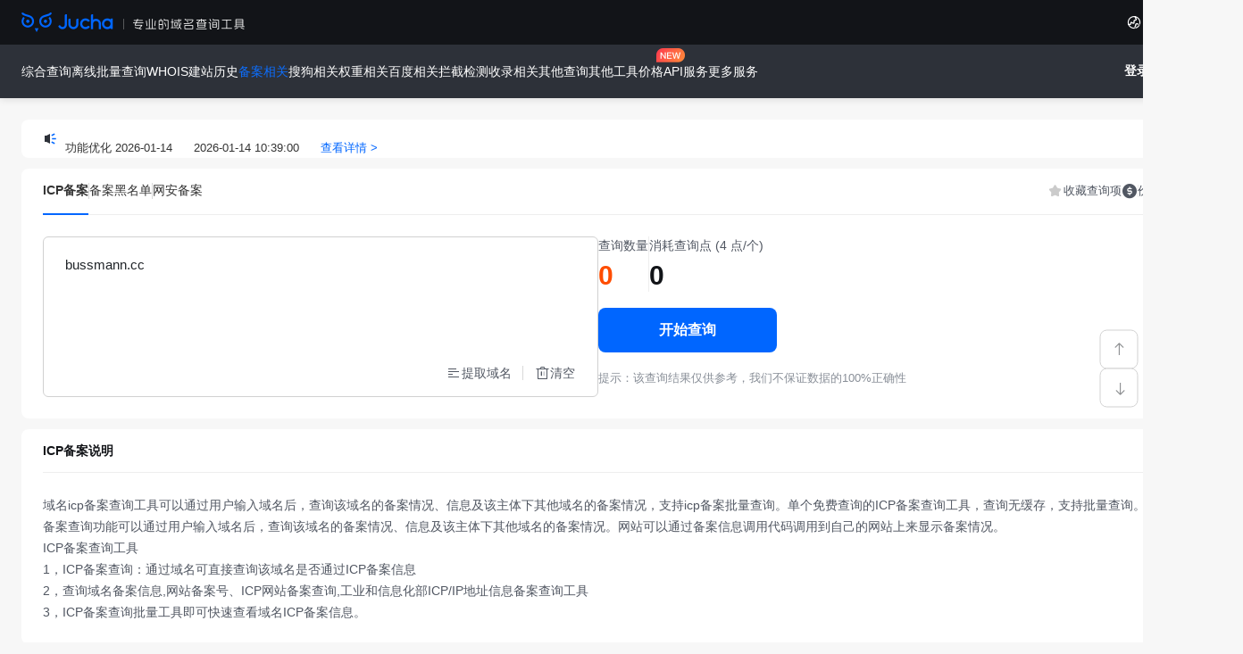

--- FILE ---
content_type: text/html; charset=utf-8
request_url: http://www.jucha.com/beian/bussmann.cc
body_size: 25742
content:
<!doctype html>
<html lang="en">

<head>
    <meta charset="UTF-8"/>
    <title>icp备案查询-域名备案号批量查询工具-聚查网</title>
    <meta name="keywords" content="icp备案查询,备案信息查询,域名备案查询,备案号查询,批量查询工具,聚查网"/>
    <meta name="description" content="聚查icp备案查询功能，支持批量查询域名icp备案情况、信息及主体下其他域名的备案情况。网站可以通过备案信息调用代码调用到自己的网站上来显示备案情况。"/>
    <meta http-equiv="Cache-Control" content="no-cache,no-store,must-revalidate"/>
    <meta http-equiv="Pragma" content="no-cache"/>
    <meta http-equiv="Expires" content="0"/>
    <meta
            name="viewport"
            content="width=device-width, initial-scale=0.1, maximum-scale=1.0, user-scalable=yes"/>
    <!-- 公共CSS -->
    <link rel="stylesheet" href="https://f.jucha.com/assets/css/vendor/bootstrap/bootstrap.min.css?v=1.0.0"/>
    <link rel="stylesheet" href="https://f.jucha.com/assets/js/vendor/swiper/swiper-bundle.min.css?v=1.0.0"/>
    <link rel="stylesheet" href="https://f.jucha.com/assets/js/vendor/layui/css/layui.css?v=1.0.0" media="all"/>
    <link rel="stylesheet" href="https://f.jucha.com/assets/js/vendor/JmCaptcha/0.7.2/css/jm-captcha.f32171cd0064054745eb.css?v=1.0.5"/>
    <link rel="stylesheet" href="https://f.jucha.com/assets/js/vendor/message/message.css?v=1.0.0"/>
    <link rel="stylesheet" href="https://f.jucha.com/assets/css/reset.css?v=1.0.0"/>
    <link rel="stylesheet" href="https://f.jucha.com/assets/css/common.css?v=1.0.54354"/>
    <link rel="stylesheet" href="https://f.jucha.com/assets/font/iconfont.css?v=1.0.6"/>
    <link rel="stylesheet" href="https://f.jucha.com/assets/css/header.css?v=1.0.333"/>
    <link rel="stylesheet" href="https://f.jucha.com/assets/css/theme.css?v=1.0.0"/>
    <link rel="stylesheet" href="https://f.jucha.com/assets/css/queryCommon.css?v=1.111.2456"/>
    <link rel="preload" href="https://f.jucha.com/assets/js/language.js?v=1.0.0" as="script">
    <script src="https://f.jucha.com/assets/js/vendor/jquery/jquery-3.7.1.min.js"></script>
    <script src="https://f.jucha.com/assets/js/zh-cn.js?v=1.0.100"></script>
    <script src="https://f.jucha.com/assets/js/en.js?v=1.0.100"></script>
    <script src="https://f.jucha.com/assets/js/language.js?v=1.0.0"></script>
    <script src="https://f.jucha.com/assets/js/vendor/message/message.min.js?v=1.0.0"></script>
    <script src="https://f.jucha.com/assets/js/vendor/layui/layui.js?v=1.0.0"></script>
    <script src="https://f.jucha.com/assets/js/vendor/swiper/swiper-bundle.min.js?v=1.0.0"></script>
    <script src="https://f.jucha.com/assets/js/vendor/bootstrap/bootstrap.bundle.js?v=1.0.0"></script>
    <script src="https://f.jucha.com/assets/js/vendor/DOMPurify/purify.min.js?v=1.0.0"></script>
    <script src="https://f.jucha.com/assets/font/iconfont.js"></script>
    <script src="https://f.jucha.com/assets/js/utils/http.js?v=1.0.4"></script>
    <script src="https://f.jucha.com/assets/js/common.js?v=1.0.534"></script>
    <script src="https://f.jucha.com/assets/js/utils/index.js?v=1.0.2"></script>
    <script>
        const jm_language = localStorage.getItem('jm_language');
        let curr_language = 'zh-cn';
        if (!jm_language || getLanguage() !== curr_language) {
            localStorage.setItem('jm_language', curr_language);
            window.location.reload();
        }
        var _csrf = '';
        var isLogin = '0';
        var param_a = getUrlParams('a');
        var raw = null;
        try {
            raw = localStorage.getItem('jumpUrl');
        } catch (e) {
            raw = null;
        }
        try { localStorage.removeItem('jumpUrl'); } catch (e) {}
        var safeUrl = null;
        if (typeof sanitizeJumpUrl === 'function') {
            safeUrl = sanitizeJumpUrl(raw);
        } else {
            try {
                var parsed = new URL(raw || '', window.location.origin);
                if (parsed.origin === window.location.origin) {
                    var path = (parsed.pathname || '/');
                    var normalized = path.startsWith('/') ? path : '/' + path;
                    safeUrl = normalized + (parsed.search || '') + (parsed.hash || '');
                }
            } catch (e) {
                safeUrl = null;
            }
        }
        if (isLogin && param_a === 'sfdl' && safeUrl) {
            safeUrl = safeUrl.replace(/\/zh-cn\//, '/').replace(/\/en\//, '/');
            window.location.href = safeUrl;
        }
    </script>
            <script type="text/javascript">
            (function(c,l,a,r,i,t,y){
                c[a]=c[a]||function(){(c[a].q=c[a].q||[]).push(arguments)};
                t=l.createElement(r);t.async=1;t.src="https://www.clarity.ms/tag/"+i;
                y=l.getElementsByTagName(r)[0];y.parentNode.insertBefore(t,y);
            })(window, document, "clarity", "script", "tzwnlwuy4i");
        </script>
        <script id="login-register-template" type="text/html">
        <!-- 未登录查询，需要先登录弹框 -->
        <div class="full-analysis-login-modal-content">
            <img
                    src="https://f.jucha.com/assets/images/close.png"
                    class="full-analysis-login-modal-content-close close-icon"
                    alt=""/>

            <div class="modal-dialog-body">
                <div class="modal-dialog-body-title">
                    <span style="color: #0066ff">登录</span>
                    享受更多服务                </div>
                <div class="modal-dialog-body-query">
                    <div class="modal-dialog-body-query-item">
                        <div class="modal-dialog-body-query-item-num">3000</div>
                        <div class="modal-dialog-body-query-item-desc">批量查询</div>
                    </div>
                    <div class="modal-dialog-body-query-item">
                        <div class="modal-dialog-body-query-item-num">100,000</div>
                        <div class="modal-dialog-body-query-item-desc">离线查询</div>
                    </div>
                    <div class="modal-dialog-body-query-item">
                        <div class="modal-dialog-body-query-item-num">
                            30
                            <span class="modal-dialog-body-query-item-num-plus">+</span>
                        </div>
                        <div class="modal-dialog-body-query-item-desc">查询项</div>
                    </div>
                </div>
            </div>
            <div class="modal-dialog-footer">
                <a class="aButton modal-dialog-footer-register"  onclick="gotoRouter('/register')">注册</a>
                <a class="aButton modal-dialog-footer-log"  onclick="gotoRouter('/login')">登录</a>
            </div>
        </div>
    </script>
    <script id="insufficient-query-points-template" type="text/html">
        <!-- 查询点数不足弹框 -->
        <div class="search-insufficient">
            <img src="https://f.jucha.com/assets/images/close-w.png" class="close-icon insufficient-close" alt=""/>
            <div class="insufficient-title">
                抱歉,
                <br/>
                查询点数不足!
            </div>
            <div class="insufficient-content">
                <div class="insufficient-item">
                    <div class="insufficient-item-title">
                        可用                        <span class="insufficient-item-desc">(查询点)</span>
                    </div>
                    <div class="insufficient-money">{{= d.syds }}</div>
                </div>

                <div class="insufficient-item">
                    <div class="insufficient-item-title">
                        仍需要                        <span class="insufficient-item-desc">(查询点)</span>
                    </div>
                    <div class="insufficient-money insufficient-active">{{= d.rxds }}</div>
                </div>
                <a href="/pricing" target="_blank" rel="noopener noreferrer" class="insufficient-buy-btn">前往购买</a>
            </div>
        </div>
    </script>
    <script id="insufficient-resource-package-template" type="text/html">
        <!-- 资源包不足弹框 -->
        <div class="full-analysis-insufficient-modal-content">
            <img
                    src="https://f.jucha.com/assets/images/close-w.png"
                    class="full-analysis-insufficient-modal-content-close close-icon close-btn-resource-package"
                    alt=""/>

            <div>
                <div class="full-analysis-insufficient-modal-title">
                    无法查询?                    <br/>
                    立即获取查询包                </div>
                <div class="full-analysis-insufficient-modal-body-content">
                    <div class="full-analysis-insufficient-modal-content-desc">
                        亲爱的用户，您正在尝试查询，但目前没有任何可用的查询包。为了确保您能够继续享受查询服务，我们已为您精心准备了以下查询包选项                    </div>

                    <div class="full-analysis-insufficient-moda-thali">
                        {{ d.data.forEach(function(item, index) { }}
                        <div class="full-analysis-insufficient-moda-thali-item">
                            <div class="full-analysis-insufficient-moda-thali-item-buy"> 每日额度</div>
                            <div class="full-analysis-insufficient-moda-thali-item-price">
                                {{= item.ds }}
                                <span class="full-analysis-insufficient-moda-thali-item-price-time">
                                {{= item.ds_dw }}/{{= item.lx }}
                            </span>
                            </div>
                            <!-- 虚线 -->
                            <div class="full-analysis-insufficient-moda-thali-item-line"></div>
                            <div class="full-analysis-insufficient-moda-thali-item-money">
                                ${{= item.qian }}
                                <span class="full-analysis-insufficient-moda-thali-item-price-day">
                                /{{= item.zq_mc }}
                            </span>
                            </div>
                            <div class="full-analysis-insufficient-moda-thali-item-btns">
                                <a
                                        class="full-analysis-insufficient-moda-thali-item-btns-gobuy"
                                        target="_blank"
                                        rel="noopener noreferrer"
                                        href="/pricing">
                                    前往购买                                </a>
                                <a
                                        href="/pricing"
                                        target="_blank"
                                        rel="noopener noreferrer"
                                        class="full-analysis-insufficient-moda-thali-item-more">
                                    更多                                </a>
                            </div>
                        </div>
                        {{ }); }}
                    </div>
                </div>
                <div class="full-analysis-insufficient-modal-body-bottom">
                    <div class="text-truncate">
                        {{= d.zjgm[0]}}
                    </div>
                    <div class="text-truncate">
                        {{= d.zjgm[1]}}
                    </div>
                </div>
            </div>
        </div>
    </script>
</head>

<body>

<script>
    var appTheme = "";
    var appBlank = "";
</script>
<script src="https://f.jucha.com/assets/js/theme.js?v=1.0.3"></script>
<script src="https://f.jucha.com/assets/js/components/header/header.js?v=1.0.8"></script>
<header id="header-placeholder">
    <div class="nav-logo-wrap">
        <a class="nav-logo" href="/" title="聚查网">
            <h1 class="theme-logo light-logo">
                <img src="https://f.jucha.com/assets/images/header/logo-new.png" class="logo" alt="聚查网 logo" />
            </h1>
            <h1 class="theme-logo dark-logo">
                <img src="https://f.jucha.com/assets/images/header/logo-new-blue.png" class="logo" alt="聚查网 logo" />
            </h1>
        </a>
        <div class="nav-wrap-right">
            <div class="nav-tabList-items nav-lang">
                <div class="nav-path-item">
                    <i class="iconfont icon-yuyan"></i>
                    <!-- <a class="nav-path" id="lang"></a> -->
                    <i class="iconfont icon-jiantou"></i>
                </div>
                <div class="nav-subList" id="languageSelect">
                    <a class="nav-subList-item lang_zh-cn" data-value="zh-cn">简体中文</a>
                    <a class="nav-subList-item lang_en" data-value="en" >English</a>
                </div>
            </div>
                        <a href="/home/user/my_settings" class="auth-btn">
                <div class="nav-setting">
                    <i class="iconfont icon-xitongshezhi"></i>
                    <span class="nav-setting-label">设置</span>
                </div>
            </a>
        </div>
    </div>
    <nav class="nav-header">
        <div class="nav-tabList" id="navbarNavDropdown">
            <div class="nav-tabList-items">
                <div class="nav-path-item">
                    <a class="nav-path" data-path="/juhe" href="/juhe/">
                        综合查询                    </a>
                </div>
            </div>
            <div class="nav-tabList-items">
                <div class="nav-path-item">
                    <a class="nav-path" data-path="/offline" href="/offline">
                        离线批量查询                    </a>
                </div>
            </div>
            <!-- <div class="nav-tabList-items">
                <div class="nav-path-item">
                    <a class="nav-path" data-path="/online">
                        在线查询                    </a>
                    <i class="iconfont icon-jiantou"></i>
                </div>
                <div class="nav-subList nav-subList-online">
                    <div class="online-list online-list-img" style="display: none;">
                        <div class="online-list-img-item">
                            <a class="online-list-link" href="#">
                                <img
                                    src=""
                                    alt="" />
                            </a>
                        </div>
                        <div class="online-list-img-item">
                            <a class="online-list-link" href="#">
                                <img
                                    src=""
                                    alt="" />
                            </a>
                        </div>
                    </div>
                                            <div class="online-nav">
                            <a href="/whois/" class="online-nav-tit"><img width="20px"
                                    height="20px"
                                    style="margin-right:4px;margin-top: -3px"
                                    src="/upload/images/0338056837661d79238vyf3a0.png">WHOIS                            </a>
                            <ul class="online-nav-items">
                                                                    <li><a href="/whois/">WHOIS查询</a></li>
                                                                                            </ul>
                        </div>
                                            <div class="online-nav">
                            <a href="/lishi/" class="online-nav-tit"><img width="20px"
                                    height="20px"
                                    style="margin-right:4px;margin-top: -3px"
                                    src="/upload/images/0337476837660bcd25bw4rG2t.png">建站历史                            </a>
                            <ul class="online-nav-items">
                                                                    <li><a href="/lishi/">建站历史</a></li>
                                                                    <li><a href="/lishixx/">建站历史(多标题)</a></li>
                                                                                            </ul>
                        </div>
                                            <div class="online-nav">
                            <a href="/beian/" class="online-nav-tit"><img width="20px"
                                    height="20px"
                                    style="margin-right:4px;margin-top: -3px"
                                    src="/upload/images/0337386837660284fabkgYmEX.png">备案相关                            </a>
                            <ul class="online-nav-items">
                                                                    <li><a href="/beian/">ICP备案</a></li>
                                                                    <li><a href="/bahmd/">备案黑名单</a></li>
                                                                    <li><a href="/wangan/">网安备案</a></li>
                                                                                            </ul>
                        </div>
                                            <div class="online-nav">
                            <a href="/sogou/" class="online-nav-tit"><img width="20px"
                                    height="20px"
                                    style="margin-right:4px;margin-top: -3px"
                                    src="/upload/images/033728683765f8466bbeYhxFa.png">搜狗相关                            </a>
                            <ul class="online-nav-items">
                                                                    <li><a href="/sogousl/">搜狗收录</a></li>
                                                                                            </ul>
                        </div>
                                            <div class="online-nav">
                            <a href="/soqz/" class="online-nav-tit"><img width="20px"
                                    height="20px"
                                    style="margin-right:4px;margin-top: -3px"
                                    src="/upload/images/18414468398b68bb4d3VVXtLU.png">权重相关                            </a>
                            <ul class="online-nav-items">
                                                                    <li><a href="/soqz/">360权重</a></li>
                                                                    <li><a href="/moz_da_pa/">MOZ DA/PA值</a></li>
                                                                    <li><a href="/majestic/">MAJESTIC CF/TF值</a></li>
                                                                    <li><a href="/youlian/">友链查询</a></li>
                                                                                            </ul>
                        </div>
                                            <div class="online-nav">
                            <a href="/baidu/" class="online-nav-tit"><img width="20px"
                                    height="20px"
                                    style="margin-right:4px;margin-top: -3px"
                                    src="/upload/images/033717683765edc268cvZlgPW.png">百度相关                            </a>
                            <ul class="online-nav-items">
                                                                    <li><a href="/baidusl/">百度收录量</a></li>
                                                                    <li><a href="/baiduv/">百度官标</a></li>
                                                                    <li><a href="/baidurs/">百度收录(日)</a></li>
                                                                    <li><a href="/baiduzs/">百度收录(周)</a></li>
                                                                    <li><a href="/baiduys/">百度收录 (月)</a></li>
                                                                    <li><a href="/baiduxz/">百度熊掌号</a></li>
                                                                    <li><a href="/baiduslt/">百度缩略图</a></li>
                                                                    <li><a href="/baidufl/">百度反链</a></li>
                                                                    <li><a href="/baidusf/">百度是否收录</a></li>
                                                                    <li><a href="/baidupcqz/">百度权重PC</a></li>
                                                                                            </ul>
                        </div>
                                            <div class="online-nav">
                            <a href="/safe/" class="online-nav-tit"><img width="20px"
                                    height="20px"
                                    style="margin-right:4px;margin-top: -3px"
                                    src="/upload/images/033708683765e465235IdMhPH.png">拦截检测                            </a>
                            <ul class="online-nav-items">
                                                                    <li><a href="/qqjc/">QQ检测</a></li>
                                                                    <li><a href="/weixin/">微信检测</a></li>
                                                                    <li><a href="/dyjc/">抖音检测</a></li>
                                                                    <li><a href="/llqjcgg/">谷歌检测</a></li>
                                                                    <li><a href="/qiang/">被墙/污染</a></li>
                                                                                            </ul>
                        </div>
                                            <div class="online-nav">
                            <a href="/gsl/" class="online-nav-tit"><img width="20px"
                                    height="20px"
                                    style="margin-right:4px;margin-top: -3px"
                                    src="/upload/images/154443683961eb20212hkF3Ao.png">收录相关                            </a>
                            <ul class="online-nav-items">
                                                                    <li><a href="/gsl/">谷歌收录</a></li>
                                                                    <li><a href="/baidusl/">百度收录量</a></li>
                                                                    <li><a href="/sogousl/">搜狗收录</a></li>
                                                                                                    <li><a href="/baidusl/">百度收录量</a></li>
                                    <li><a href="/sogousl/">搜狗收录</a></li>
                                    <li><a href="/sogousljz/">搜狗收录(双域名)</a></li>
                                                            </ul>
                        </div>
                                            <div class="online-nav">
                            <a href="/qtcx/" class="online-nav-tit"><img width="20px"
                                    height="20px"
                                    style="margin-right:4px;margin-top: -3px"
                                    src="/upload/images/03352068376578d1b97BIGtbE.png">其他查询                            </a>
                            <ul class="online-nav-items">
                                                                    <li><a href="/site_tdk/">网站标题</a></li>
                                                                    <li><a href="/site_ip/">获取IP</a></li>
                                                                    <li><a href="/site_code/">HTTP状态码</a></li>
                                                                    <li><a href="/gujia/">估价/含义</a></li>
                                                                                            </ul>
                        </div>
                                    </div>
            </div> -->
                            <div class="nav-tabList-items">
                    <div class="nav-path-item">
                        <a class="nav-path" data-path="/whois/" href="/whois/">
                            WHOIS                        </a>
                        <i class="iconfont icon-jiantou"></i>
                    </div>
                    <div class="nav-subList">
                                                    <a class="nav-subList-item" href="/whois/">
                                WHOIS查询                                                            </a>
                                                                    </div>
                </div>
                            <div class="nav-tabList-items">
                    <div class="nav-path-item">
                        <a class="nav-path" data-path="/lishi/" href="/lishi/">
                            建站历史                        </a>
                        <i class="iconfont icon-jiantou"></i>
                    </div>
                    <div class="nav-subList">
                                                    <a class="nav-subList-item" href="/lishi/">
                                建站历史                                                            </a>
                                                    <a class="nav-subList-item" href="/lishixx/">
                                建站历史(多标题)                                                            </a>
                                                                    </div>
                </div>
                            <div class="nav-tabList-items">
                    <div class="nav-path-item">
                        <a class="nav-path" data-path="/beian/" href="/beian/">
                            备案相关                        </a>
                        <i class="iconfont icon-jiantou"></i>
                    </div>
                    <div class="nav-subList">
                                                    <a class="nav-subList-item" href="/beian/">
                                ICP备案                                                            </a>
                                                    <a class="nav-subList-item" href="/bahmd/">
                                备案黑名单                                                            </a>
                                                    <a class="nav-subList-item" href="/wangan/">
                                网安备案                                                            </a>
                                                                    </div>
                </div>
                            <div class="nav-tabList-items">
                    <div class="nav-path-item">
                        <a class="nav-path" data-path="/sogou/" href="/sogou/">
                            搜狗相关                        </a>
                        <i class="iconfont icon-jiantou"></i>
                    </div>
                    <div class="nav-subList">
                                                    <a class="nav-subList-item" href="/sogousl/">
                                搜狗收录                                                            </a>
                                                                    </div>
                </div>
                            <div class="nav-tabList-items">
                    <div class="nav-path-item">
                        <a class="nav-path" data-path="/soqz/" href="/soqz/">
                            权重相关                        </a>
                        <i class="iconfont icon-jiantou"></i>
                    </div>
                    <div class="nav-subList">
                                                    <a class="nav-subList-item" href="/soqz/">
                                360权重                                                            </a>
                                                    <a class="nav-subList-item" href="/moz_da_pa/">
                                MOZ DA/PA值                                                            </a>
                                                    <a class="nav-subList-item" href="/majestic/">
                                MAJESTIC CF/TF值                                                            </a>
                                                    <a class="nav-subList-item" href="/youlian/">
                                友链查询                                                            </a>
                                                                            <a class="nav-subList-item" href="/baidupcqz/">百度权重<i class="gn-new" style="right: 40px;"></i></a>
                                            </div>
                </div>
                            <div class="nav-tabList-items">
                    <div class="nav-path-item">
                        <a class="nav-path" data-path="/baidu/" href="/baidu/">
                            百度相关                        </a>
                        <i class="iconfont icon-jiantou"></i>
                    </div>
                    <div class="nav-subList">
                                                    <a class="nav-subList-item" href="/baidusl/">
                                百度收录量                                                            </a>
                                                    <a class="nav-subList-item" href="/baiduv/">
                                百度官标                                                            </a>
                                                    <a class="nav-subList-item" href="/baidurs/">
                                百度收录(日)                                                            </a>
                                                    <a class="nav-subList-item" href="/baiduzs/">
                                百度收录(周)                                                            </a>
                                                    <a class="nav-subList-item" href="/baiduys/">
                                百度收录 (月)                                                            </a>
                                                    <a class="nav-subList-item" href="/baiduxz/">
                                百度熊掌号                                                            </a>
                                                    <a class="nav-subList-item" href="/baiduslt/">
                                百度缩略图                                                            </a>
                                                    <a class="nav-subList-item" href="/baidufl/">
                                百度反链                                                            </a>
                                                    <a class="nav-subList-item" href="/baidusf/">
                                百度是否收录                                                            </a>
                                                    <a class="nav-subList-item" href="/baidupcqz/">
                                百度权重                                <i class="gn-new"></i>                            </a>
                                                                    </div>
                </div>
                            <div class="nav-tabList-items">
                    <div class="nav-path-item">
                        <a class="nav-path" data-path="/safe/" href="/safe/">
                            拦截检测                        </a>
                        <i class="iconfont icon-jiantou"></i>
                    </div>
                    <div class="nav-subList">
                                                    <a class="nav-subList-item" href="/qqjc/">
                                QQ检测                                                            </a>
                                                    <a class="nav-subList-item" href="/weixin/">
                                微信检测                                                            </a>
                                                    <a class="nav-subList-item" href="/dyjc/">
                                抖音检测                                                            </a>
                                                    <a class="nav-subList-item" href="/llqjcgg/">
                                谷歌检测                                <i class="gn-new"></i>                            </a>
                                                    <a class="nav-subList-item" href="/qiang/">
                                被墙/污染                                                            </a>
                                                                    </div>
                </div>
                            <div class="nav-tabList-items">
                    <div class="nav-path-item">
                        <a class="nav-path" data-path="/gsl/" href="/gsl/">
                            收录相关                        </a>
                        <i class="iconfont icon-jiantou"></i>
                    </div>
                    <div class="nav-subList">
                                                    <a class="nav-subList-item" href="/gsl/">
                                谷歌收录                                                            </a>
                                                    <a class="nav-subList-item" href="/baidusl/">
                                百度收录量                                                            </a>
                                                    <a class="nav-subList-item" href="/sogousl/">
                                搜狗收录                                                            </a>
                                                                    </div>
                </div>
                            <div class="nav-tabList-items">
                    <div class="nav-path-item">
                        <a class="nav-path" data-path="/qtcx/" href="/qtcx/">
                            其他查询                        </a>
                        <i class="iconfont icon-jiantou"></i>
                    </div>
                    <div class="nav-subList">
                                                    <a class="nav-subList-item" href="/site_tdk/">
                                网站标题                                                            </a>
                                                    <a class="nav-subList-item" href="/site_ip/">
                                获取IP                                                            </a>
                                                    <a class="nav-subList-item" href="/site_code/">
                                HTTP状态码                                                            </a>
                                                    <a class="nav-subList-item" href="/gujia/">
                                估价/含义                                                            </a>
                                                                    </div>
                </div>
                        <div class="nav-tabList-items">
                <div class="nav-path-item">
                    <a class="nav-path" data-path="Tools" href="/tools">
                        其他工具                    </a>
                    <i class="iconfont icon-jiantou"></i>
                </div>
                <div class="nav-subList">
                    <a class="nav-subList-item" href="/text_tools">
                        文本工具                    </a>
                    <a class="nav-subList-item" href="/separation_tools">
                        域名分离工具                    </a>
                    <a class="nav-subList-item" href="/bulk_domain_generator">
                        批量生成域名工具                    </a>
                    <a class="nav-subList-item" href="/sub_domain_generator">
                        批量生成二级域名                    </a>
                    <a class="nav-subList-item" href="/open_urls">
                        批量打开网址                    </a>
                </div>
            </div>
            <div class="nav-tabList-items">
                <div class="nav-path-item">
                    <a class="nav-path" data-path="pricing" href="/pricing">
                        价格                    </a>
                    <div class='new'></div>
                </div>
            </div>
            <div class="nav-tabList-items">
                <div class="nav-path-item">
                    <a class="nav-path" data-path="api_buy" href="/api_buy/active">
                        API服务                    </a>
                </div>
            </div>
            <div class="nav-tabList-items">
                <div class="nav-path-item">
                    <a class="nav-path">更多服务</a>
                    <i class="iconfont icon-jiantou"></i>
                </div>
                <div class="nav-subList">
                    <a
                            class="nav-subList-item"
                            target="_blank"
                            href="https://www.juyu.com/regym.htm?t=xx_jucha123">
                        域名注册                    </a>
                    <a
                            class="nav-subList-item"
                            target="_blank"
                            href="https://www.juyu.com/ykj/?t=xx_jucha123">
                        域名买卖                    </a>
                    <a class="nav-subList-item" target="_blank" href="https://www.juyu.com/gq/?t=xx_jucha123">
                        域名抢注                    </a>
                </div>
            </div>
        </div>
        <div class="nav-right">
                            <div class="auth-buttons" id="noLogin">
                    <a href="/login" class="auth-btn btn-login">登录</a>
                    <a href="/register" class="auth-btn btn-signup">
                        注册                    </a>
                </div>
                    </div>
    </nav>
</header>
<script>
    var xm_detail = {"cate":{"id":"4","mc":"备案相关","bm":"备案综合","icon":"\/upload\/images\/0337386837660284fabkgYmEX.png","px":"4","px_en":"4","zt":"1","sm":"网站ICP备案查询，批量查询网站备案，查看网站是否已经备案及备案情况。","sm_en":"Website ICP filing query, batch query website filing, check whether the website has been filed and the filing status.","is_nav":"1","is_zh_show":"1","is_nav_en":"2","is_zh_show_en":"2","tdk_t":"域名备案查询_备案域名批量查询工具-聚查","tdk_d":"聚查(jucha.com)备案综合查询栏目为您提供ICP备案查询,网站备案查询,备案号查询,批量备案信息查询,域名备案批量查询,网站类别,开办主体,公安备案号,网站备案\/许可证号及网站名称等备案内容。","tdk_k":"网站备案查询,备案查询工具,备案号查询,域名备案批量查询,备案信息查询,备案批量查询","tdk_t_en":"Domain Name Registration Query_Domain Name Registration Batch Query Tool-Jucha","tdk_d_en":"The jucha.com comprehensive filing inquiry column provides you with ICP filing inquiry, website filing inquiry, filing number inquiry, batch filing information inquiry, batch filing inquiry, website type, organizer, public security filing number, website","tdk_k_en":"Website filing query, filing query tool, filing number query, domain name filing batch query, filing information query, filing batch query","route":"beian","xms":[{"id":"24","mc":"icp备案","code":"beian","jg":"4","icon":"\/upload\/images\/162522683819f2a5f77C3Gwvv.png","tags":""},{"id":"26","mc":"备案黑名单","code":"bahmd","jg":"4","icon":"\/upload\/images\/162458683819dacab6aZCWZL9.png","tags":""},{"id":"3","mc":"网安备案","code":"wangan","jg":"1","icon":"\/upload\/images\/16291568381adbe7873SqfDHf.png","tags":""}]},"item":{"id":"24","cid":"4","lxid":"0","mc":"ICP备案","code":"beian","icon":"https:\/\/f.jucha.com\/upload\/images\/162522683819f2a5f77C3Gwvv.png","hz":".academy,.accountant,.accountants,.actor,.ag,.agency,.ai,.airforce,.apartments,.app,.archi,.army,.art,.asia,.associates,.attorney,.auction,.audio,.auto,.autos,.baby,.band,.bar,.bargains,.beauty,.beer,.best,.bet,.bid,.bike,.bingo,.bio,.biz,.black,.blackfriday,.blog,.blue,.boats,.bond,.boo,.boston,.boutique,.broker,.builders,.business,.bz,.cab,.cafe,.cam,.camera,.camp,.capital,.car,.cards,.care,.careers,.cars,.casa,.case,.cash,.casino,.catering,.cc,.center,.ceo,.cfd,.channel,.charity,.chat,.cheap,.christmas,.church,.city,.claims,.cleaning,.cli,.click,.clinic,.clothing,.club,.cn,.co,.coach,.codes,.coffee,.college,.cologne,.com,.community,.company,.compare,.computer,.condos,.construction,.consulting,.contact,.contractors,.cooking,.cool,.coupons,.courses,.credit,.creditcard,.cricket,.cruises,.cyou,.dad,.dance,.date,.dating,.day,.dealer,.deals,.degree,.delivery,.democrat,.dental,.dentist,.design,.dev,.diamonds,.diet,.digital,.direct,.directory,.discount,.doctor,.dog,.domains,.download,.education,.email,.energy,.engineer,.engineering,.enterprises,.equipment,.esq,.estate,.events,.exchange,.expert,.exposed,.express,.fail,.faith,.family,.fan,.fans,.farm,.fashion,.finance,.financial,.fish,.fishing,.fit,.fitness,.flights,.florist,.flowers,.fm,.fo,.foo,.football,.forex,.forsale,.foundation,.frl,.fun,.fund,.furniture,.futbol,.fyi,.gallery,.game,.games,.garden,.gd,.gifts,.gives,.giving,.gl,.glass,.global,.gmbh,.gold,.golf,.graphics,.gratis,.green,.gripe,.group,.guide,.guitars,.guru,.hair,.haus,.health,.healthcare,.hk,.hockey,.holdings,.holiday,.homes,.horse,.hospital,.host,.hosting,.house,.how,.id,.icu,.immo,.immobilien,.inc,.industries,.info,.ing,.ink,.institute,.insure,.international,.investments,.irish,.je,.jetzt,.jewelry,.kaufen,.kids,.kim,.kitchen,.koeln,.la,.land,.lat,.lawyer,.lc,.lease,.legal,.lgbt,.life,.lighting,.limited,.limo,.link,.live,.llc,.loan,.loans,.lol,.lotto,.ltd,.ltda,.luxe,.maison,.makeup,.management,.market,.marketing,.markets,.mba,.me,.media,.meme,.memorial,.men,.miami,.mn,.mobi,.moda,.mom,.money,.monster,.mortgage,.motorcycles,.mov,.movie,.mu,.music,.mx,.navy,.net,.network,.new,.news,.nexus,.ninja,.onl,.online,.ooo,.org,.organic,.page,.partners,.parts,.party,.pet,.phd,.photo,.photography,.photos,.pics,.pictures,.pink,.pizza,.place,.plumbing,.plus,.poker,.pr,.press,.pro,.productions,.prof,.promo,.properties,.protection,.pub,.pw,.qpon,.quest,.racing,.recipes,.red,.rehab,.reise,.reisen,.reit,.ren,.rent,.rentals,.repair,.report,.republican,.rest,.restaurant,.review,.reviews,.rich,.rip,.rocks,.rodeo,.rsvp,.run,.saarland,.sale,.salon,.sarl,.sbs,.sc,.school,.schule,.science,.security,.select,.services,.shiksha,.shoes,.shop,.shopping,.show,.singles,.site,.ski,.skin,.soccer,.social,.software,.solar,.solutions,.soy,.spa,.space,.srl,.storage,.store,.stream,.studio,.study,.style,.supplies,.supply,.support,.surf,.surgery,.systems,.tattoo,.tax,.taxi,.team,.tech,.technology,.tennis,.theater,.theatre,.tickets,.tienda,.tips,.tires,.today,.tools,.top,.tours,.town,.toys,.trade,.trading,.training,.travel,.tv,.tw,.university,.uno,.vacations,.var,.vc,.ventures,.vet,.vg,.viajes,.video,.villas,.vin,.vip,.vision,.vodka,.vote,.voto,.voyage,.wang,.watch,.watches,.webcam,.website,.wedding,.wien,.wiki,.win,.wine,.work,.works,.world,.ws,.wtf,.xin,.xyz,.yachts,.yoga,.zip,.zone,.earth,.moe,.cloud,.love,.vana,.feedback,.forum,.observer,.realty,.country,.diy,.food,.hiv,.lifestyle,.living,.property,.sexy,.help,.build,.gal,.vegas,.radio,.我爱你,.中国,.网址,.公司,.网络,.集团,.招聘,.网店,.在线,.商店,.企业,.中文网,.商标,.游戏,.娱乐,.商城,.餐厅","ejhz":".edu.cn,.gov.cn,.mil.cn,.ac.cn,.ah.cn,.bj.cn,.com.cn,.cq.cn,.fj.cn,.gd.cn,.gs.cn,.gx.cn,.gz.cn,.ha.cn,.hb.cn,.he.cn,.hi.cn,.hk.cn,.hl.cn,.hn.cn,.jl.cn,.js.cn,.jx.cn,.ln.cn,.mo.cn,.net.cn,.nm.cn,.nx.cn,.org.cn,.qh.cn,.sc.cn,.sd.cn,.sh.cn,.sn.cn,.sx.cn,.tj.cn,.tw.cn,.xj.cn,.xz.cn,.yn.cn,.zj.cn","sm":"域名icp备案查询工具可以通过用户输入域名后，查询该域名的备案情况、信息及该主体下其他域名的备案情况，支持icp备案批量查询。单个免费查询的ICP备案查询工具，查询无缓存，支持批量查询。\n备案查询功能可以通过用户输入域名后，查询该域名的备案情况、信息及该主体下其他域名的备案情况。网站可以通过备案信息调用代码调用到自己的网站上来显示备案情况。\nICP备案查询工具\n1，ICP备案查询：通过域名可直接查询该域名是否通过ICP备案信息\n2，查询域名备案信息,网站备案号、ICP网站备案查询,工业和信息化部ICP\/IP地址信息备案查询工具\n3，ICP备案查询批量工具即可快速查看域名ICP备案信息。","jg":"4","is_sc":0},"cid":0};
</script>

<link rel="stylesheet" href="https://f.jucha.com/assets/css/commonUseSearch.css?v=1.0.0.11"/>
<link rel="stylesheet" href="https://f.jucha.com/assets/css/queryCommon.css?v=1.111.2456"/>

<link rel="stylesheet" href="https://f.jucha.com/assets/css/quickOperation.css?v=1.0.0" />
<!-- 快捷操作 -->
<div class="quick-operation-box">
    <!-- 固定操作按钮容器 -->
    <div class="scroll-fixbar">
        <div class="scroll-btn up-btn">
            <div class="btn"><span class="iconfont icon-jiantou03"></span></div>
        </div>
        <div class="scroll-btn down-btn">
            <div class="btn"><span class="iconfont icon-jiantou03"></div></span>
        </div>
    </div>
</div>

<div class="quick-operation-modal layui-anim">
    <div class="top">
        <div class="title">快捷查询</div>
        <span class="iconfont icon-guanbi title-close"></span>
    </div>
    <div class="quick-operation-modal-content">
        <div class="search-wrapper">
            <input
                type="text"
                class="form-control border-0 search-input"
                placeholder="请输入查询项目" />
            <!-- <div class="search-icon"><span class="iconfont icon-sousuo"></span></div> -->
        </div>
        <div class="result-title">查您想要的~</div>
        <div class="search-result-list">
                        <div class="result-item" data-id="1" data-code="whois">
                <div class="result-item-left">
                    <img src="https://f.jucha.com/upload/images/16293768381af16e2ec8A5DrS.png" class="result-item-left-icon" alt="" />
                    <div class="result-item-left-text text-truncate">
                        WHOIS查询                    </div>
                </div>
                <span class="iconfont icon-shoucang "></span>
            </div>
                        <div class="result-item" data-id="2" data-code="lishi">
                <div class="result-item-left">
                    <img src="https://f.jucha.com/upload/images/16292668381ae6ed17bIqUZXO.png" class="result-item-left-icon" alt="" />
                    <div class="result-item-left-text text-truncate">
                        建站历史                    </div>
                </div>
                <span class="iconfont icon-shoucang "></span>
            </div>
                        <div class="result-item" data-id="11" data-code="baidusl">
                <div class="result-item-left">
                    <img src="https://f.jucha.com/upload/images/16284968381ac1b2e7711l5Fv.png" class="result-item-left-icon" alt="" />
                    <div class="result-item-left-text text-truncate">
                        百度收录量                    </div>
                </div>
                <span class="iconfont icon-shoucang "></span>
            </div>
                        <div class="result-item" data-id="24" data-code="beian">
                <div class="result-item-left">
                    <img src="https://f.jucha.com/upload/images/162522683819f2a5f77C3Gwvv.png" class="result-item-left-icon" alt="" />
                    <div class="result-item-left-text text-truncate">
                        ICP备案                    </div>
                </div>
                <span class="iconfont icon-shoucang "></span>
            </div>
                        <div class="result-item" data-id="13" data-code="baiduv">
                <div class="result-item-left">
                    <img src="https://f.jucha.com/upload/images/165120683820087677d5Iq5ZK.png" class="result-item-left-icon" alt="" />
                    <div class="result-item-left-text text-truncate">
                        百度官标                    </div>
                </div>
                <span class="iconfont icon-shoucang "></span>
            </div>
                        <div class="result-item" data-id="26" data-code="bahmd">
                <div class="result-item-left">
                    <img src="https://f.jucha.com/upload/images/162458683819dacab6aZCWZL9.png" class="result-item-left-icon" alt="" />
                    <div class="result-item-left-text text-truncate">
                        备案黑名单                    </div>
                </div>
                <span class="iconfont icon-shoucang "></span>
            </div>
                        <div class="result-item" data-id="34" data-code="baidurs">
                <div class="result-item-left">
                    <img src="https://f.jucha.com/upload/images/1623316838198385a19PfJN21.png" class="result-item-left-icon" alt="" />
                    <div class="result-item-left-text text-truncate">
                        百度收录(日)                    </div>
                </div>
                <span class="iconfont icon-shoucang "></span>
            </div>
                        <div class="result-item" data-id="35" data-code="baiduzs">
                <div class="result-item-left">
                    <img src="https://f.jucha.com/upload/images/1623206838197866b656VoAjl.png" class="result-item-left-icon" alt="" />
                    <div class="result-item-left-text text-truncate">
                        百度收录(周)                    </div>
                </div>
                <span class="iconfont icon-shoucang "></span>
            </div>
                        <div class="result-item" data-id="36" data-code="baiduys">
                <div class="result-item-left">
                    <img src="https://f.jucha.com/upload/images/1623146838197242b6273kDIU.png" class="result-item-left-icon" alt="" />
                    <div class="result-item-left-text text-truncate">
                        百度收录 (月)                    </div>
                </div>
                <span class="iconfont icon-shoucang "></span>
            </div>
                        <div class="result-item" data-id="28" data-code="lishixx">
                <div class="result-item-left">
                    <img src="https://f.jucha.com/upload/images/162401683819a1bd23aBIdDfb.png" class="result-item-left-icon" alt="" />
                    <div class="result-item-left-text text-truncate">
                        建站历史(多标题)                    </div>
                </div>
                <span class="iconfont icon-shoucang "></span>
            </div>
                        <div class="result-item" data-id="48" data-code="baiduxz">
                <div class="result-item-left">
                    <img src="https://f.jucha.com/upload/images/162103683818efaecf6iYG8D2.png" class="result-item-left-icon" alt="" />
                    <div class="result-item-left-text text-truncate">
                        百度熊掌号                    </div>
                </div>
                <span class="iconfont icon-shoucang "></span>
            </div>
                        <div class="result-item" data-id="50" data-code="baiduslt">
                <div class="result-item-left">
                    <img src="https://f.jucha.com/upload/images/22394768af18b388c97mBewjO.png" class="result-item-left-icon" alt="" />
                    <div class="result-item-left-text text-truncate">
                        百度缩略图                    </div>
                </div>
                <span class="iconfont icon-shoucang "></span>
            </div>
                        <div class="result-item" data-id="30" data-code="soqz">
                <div class="result-item-left">
                    <img src="https://f.jucha.com/upload/images/1623476838199336ef2brNEC9.png" class="result-item-left-icon" alt="" />
                    <div class="result-item-left-text text-truncate">
                        360权重                    </div>
                </div>
                <span class="iconfont icon-shoucang "></span>
            </div>
                        <div class="result-item" data-id="41" data-code="site_tdk">
                <div class="result-item-left">
                    <img src="https://f.jucha.com/upload/images/1622356838194b8adc25hOhnT.png" class="result-item-left-icon" alt="" />
                    <div class="result-item-left-text text-truncate">
                        网站标题                    </div>
                </div>
                <span class="iconfont icon-shoucang "></span>
            </div>
                        <div class="result-item" data-id="9" data-code="sogousl">
                <div class="result-item-left">
                    <img src="https://f.jucha.com/upload/images/16285868381aca7def0pZaXkF.png" class="result-item-left-icon" alt="" />
                    <div class="result-item-left-text text-truncate">
                        搜狗收录                    </div>
                </div>
                <span class="iconfont icon-shoucang "></span>
            </div>
                        <div class="result-item" data-id="40" data-code="moz_da_pa">
                <div class="result-item-left">
                    <img src="https://f.jucha.com/upload/images/162247683819573748d8yvGR9.png" class="result-item-left-icon" alt="" />
                    <div class="result-item-left-text text-truncate">
                        MOZ DA/PA值                    </div>
                </div>
                <span class="iconfont icon-shoucang "></span>
            </div>
                        <div class="result-item" data-id="42" data-code="site_ip">
                <div class="result-item-left">
                    <img src="https://f.jucha.com/upload/images/162225683819418f678mEsF0R.png" class="result-item-left-icon" alt="" />
                    <div class="result-item-left-text text-truncate">
                        获取IP                    </div>
                </div>
                <span class="iconfont icon-shoucang "></span>
            </div>
                        <div class="result-item" data-id="16" data-code="qqjc">
                <div class="result-item-left">
                    <img src="https://f.jucha.com/upload/images/16275768381a8d2e708FMDz9Q.png" class="result-item-left-icon" alt="" />
                    <div class="result-item-left-text text-truncate">
                        QQ检测                    </div>
                </div>
                <span class="iconfont icon-shoucang "></span>
            </div>
                        <div class="result-item" data-id="43" data-code="site_code">
                <div class="result-item-left">
                    <img src="https://f.jucha.com/upload/images/16221768381939abecamZ1M2u.png" class="result-item-left-icon" alt="" />
                    <div class="result-item-left-text text-truncate">
                        HTTP状态码                    </div>
                </div>
                <span class="iconfont icon-shoucang "></span>
            </div>
                        <div class="result-item" data-id="46" data-code="majestic">
                <div class="result-item-left">
                    <img src="https://f.jucha.com/upload/images/16212668381906e27dahORX41.png" class="result-item-left-icon" alt="" />
                    <div class="result-item-left-text text-truncate">
                        MAJESTIC CF/TF值                    </div>
                </div>
                <span class="iconfont icon-shoucang "></span>
            </div>
                        <div class="result-item" data-id="17" data-code="weixin">
                <div class="result-item-left">
                    <img src="https://f.jucha.com/upload/images/16274868381a84d0591HyjEAV.png" class="result-item-left-icon" alt="" />
                    <div class="result-item-left-text text-truncate">
                        微信检测                    </div>
                </div>
                <span class="iconfont icon-shoucang "></span>
            </div>
                        <div class="result-item" data-id="21" data-code="gujia">
                <div class="result-item-left">
                    <img src="https://f.jucha.com/upload/images/162535683819ffa6b15BTqYBD.png" class="result-item-left-icon" alt="" />
                    <div class="result-item-left-text text-truncate">
                        估价/含义                    </div>
                </div>
                <span class="iconfont icon-shoucang "></span>
            </div>
                        <div class="result-item" data-id="56" data-code="dyjc">
                <div class="result-item-left">
                    <img src="https://f.jucha.com/upload/images/2146546945574ec04ecen9O4Q.png" class="result-item-left-icon" alt="" />
                    <div class="result-item-left-text text-truncate">
                        抖音检测                    </div>
                </div>
                <span class="iconfont icon-shoucang "></span>
            </div>
                        <div class="result-item" data-id="64" data-code="llqjcgg">
                <div class="result-item-left">
                    <img src="https://f.jucha.com/upload/images/185954696f602aec7e3be8V8o.png" class="result-item-left-icon" alt="" />
                    <div class="result-item-left-text text-truncate">
                        谷歌检测                    </div>
                </div>
                <span class="iconfont icon-shoucang "></span>
            </div>
                        <div class="result-item" data-id="3" data-code="wangan">
                <div class="result-item-left">
                    <img src="https://f.jucha.com/upload/images/16291568381adbe7873SqfDHf.png" class="result-item-left-icon" alt="" />
                    <div class="result-item-left-text text-truncate">
                        网安备案                    </div>
                </div>
                <span class="iconfont icon-shoucang "></span>
            </div>
                        <div class="result-item" data-id="18" data-code="qiang">
                <div class="result-item-left">
                    <img src="https://f.jucha.com/upload/images/16260368381a1b8b816TriT76.png" class="result-item-left-icon" alt="" />
                    <div class="result-item-left-text text-truncate">
                        被墙/污染                    </div>
                </div>
                <span class="iconfont icon-shoucang "></span>
            </div>
                        <div class="result-item" data-id="25" data-code="youlian">
                <div class="result-item-left">
                    <img src="https://f.jucha.com/upload/images/162508683819e472686aTnrLZ.png" class="result-item-left-icon" alt="" />
                    <div class="result-item-left-text text-truncate">
                        友链查询                    </div>
                </div>
                <span class="iconfont icon-shoucang "></span>
            </div>
                        <div class="result-item" data-id="38" data-code="moz_da">
                <div class="result-item-left">
                    <img src="https://f.jucha.com/upload/images/1623066838196a976da1sgSCS.png" class="result-item-left-icon" alt="" />
                    <div class="result-item-left-text text-truncate">
                        MOZ DA 值                    </div>
                </div>
                <span class="iconfont icon-shoucang "></span>
            </div>
                        <div class="result-item" data-id="39" data-code="moz_pa">
                <div class="result-item-left">
                    <img src="https://f.jucha.com/upload/images/16225768381961aecebDrrFg1.png" class="result-item-left-icon" alt="" />
                    <div class="result-item-left-text text-truncate">
                        MOZ PA 值                    </div>
                </div>
                <span class="iconfont icon-shoucang "></span>
            </div>
                        <div class="result-item" data-id="47" data-code="gsl">
                <div class="result-item-left">
                    <img src="https://f.jucha.com/upload/images/162115683818fb1b876ss4XKD.png" class="result-item-left-icon" alt="" />
                    <div class="result-item-left-text text-truncate">
                        谷歌收录                    </div>
                </div>
                <span class="iconfont icon-shoucang "></span>
            </div>
                        <div class="result-item" data-id="49" data-code="lskz">
                <div class="result-item-left">
                    <img src="https://f.jucha.com/upload/images/162040683818d8f0d85VmyBdF.png" class="result-item-left-icon" alt="" />
                    <div class="result-item-left-text text-truncate">
                        历史快照                    </div>
                </div>
                <span class="iconfont icon-shoucang "></span>
            </div>
                        <div class="result-item" data-id="54" data-code="baidufl">
                <div class="result-item-left">
                    <img src="https://f.jucha.com/upload/images/183615692ec11f2c676iXmQxe.png" class="result-item-left-icon" alt="" />
                    <div class="result-item-left-text text-truncate">
                        百度反链                    </div>
                </div>
                <span class="iconfont icon-shoucang "></span>
            </div>
                        <div class="result-item" data-id="55" data-code="baidusf">
                <div class="result-item-left">
                    <img src="https://f.jucha.com/upload/images/202253693ffd9dec40e5Dl9tV.png" class="result-item-left-icon" alt="" />
                    <div class="result-item-left-text text-truncate">
                        百度是否收录                    </div>
                </div>
                <span class="iconfont icon-shoucang "></span>
            </div>
                        <div class="result-item" data-id="57" data-code="baidupcqz">
                <div class="result-item-left">
                    <img src="https://f.jucha.com/upload/images/212320694a97c89bc3deCruIM.png" class="result-item-left-icon" alt="" />
                    <div class="result-item-left-text text-truncate">
                        百度权重PC                    </div>
                </div>
                <span class="iconfont icon-shoucang "></span>
            </div>
                        <div class="result-item" data-id="58" data-code="baiduydqz">
                <div class="result-item-left">
                    <img src="https://f.jucha.com/upload/images/212635694a988bce762MbPASw.png" class="result-item-left-icon" alt="" />
                    <div class="result-item-left-text text-truncate">
                        百度权重移动                    </div>
                </div>
                <span class="iconfont icon-shoucang "></span>
            </div>
                        <div class="result-item" data-id="59" data-code="lishiwgc">
                <div class="result-item-left">
                    <img src="https://f.jucha.com/upload/images/170437695a2d252ecf3zJflb3.png" class="result-item-left-icon" alt="" />
                    <div class="result-item-left-text text-truncate">
                        建站历史违规词                    </div>
                </div>
                <span class="iconfont icon-shoucang "></span>
            </div>
                        <div class="result-item" data-id="60" data-code="lishixxwgc">
                <div class="result-item-left">
                    <img src="https://f.jucha.com/upload/images/170643695a2da36047afxLKeQ.png" class="result-item-left-icon" alt="" />
                    <div class="result-item-left-text text-truncate">
                        建站历史多标题违规词                    </div>
                </div>
                <span class="iconfont icon-shoucang "></span>
            </div>
                        <div class="result-item" data-id="61" data-code="lishiss">
                <div class="result-item-left">
                    <img src="https://f.jucha.com/upload/images/170723695a2dcb51f740RT5EV.png" class="result-item-left-icon" alt="" />
                    <div class="result-item-left-text text-truncate">
                        建站历史实时查询                    </div>
                </div>
                <span class="iconfont icon-shoucang "></span>
            </div>
                        <div class="result-item" data-id="62" data-code="lishixxss">
                <div class="result-item-left">
                    <img src="https://f.jucha.com/upload/images/170814695a2dfe8b99263Mbdv.png" class="result-item-left-icon" alt="" />
                    <div class="result-item-left-text text-truncate">
                        建站历史多标题实时                    </div>
                </div>
                <span class="iconfont icon-shoucang "></span>
            </div>
                        <div class="result-item" data-id="63" data-code="jczc">
                <div class="result-item-left">
                    <img src="https://f.jucha.com/upload/images/163549696603e51a9a4DTfqsO.png" class="result-item-left-icon" alt="" />
                    <div class="result-item-left-text text-truncate">
                        交叉注册查询                    </div>
                </div>
                <span class="iconfont icon-shoucang "></span>
            </div>
                    </div>
    </div>
</div>
<script src="https://f.jucha.com/assets/js/vendor/message/message.min.js"></script>
<script>
    var domainNamesList = [{"id":"1","cid":"2","lxid":"1","mc":"WHOIS查询","code":"whois","icon":"https:\/\/f.jucha.com\/upload\/images\/16293768381af16e2ec8A5DrS.png","px":"100","px_en":"20","zt":"1","intro":"域名注册人信息","intro_en":"Domain name registrant information","scsl":"19","dzsl":"16","hcsj":"1","jg":"0","lxjg":"1","apijg":"1","api_zt":"2","dw_api_zt":"2","lx_zt":"2","is_hot":"1","is_nav":"1","is_zh_show":"1","is_nav_en":"1","is_zh_show_en":"1","lx_mc":"综合查询","lx_px":"100","fl_mc":"whois","fl_px":"6","fl_px_en":"6","mc_zh":"whois查询"},{"id":"2","cid":"3","lxid":"3","mc":"建站历史","code":"lishi","icon":"https:\/\/f.jucha.com\/upload\/images\/16292668381ae6ed17bIqUZXO.png","px":"99","px_en":"0","zt":"1","intro":"域名建站历史快照","intro_en":"Domain name site history snapshot","scsl":"20","dzsl":"17","hcsj":"1","jg":"2","lxjg":"2","apijg":"2","api_zt":"2","dw_api_zt":"2","lx_zt":"2","is_hot":"1","is_nav":"1","is_zh_show":"1","is_nav_en":"1","is_zh_show_en":"1","lx_mc":"其它工具","lx_px":"8","fl_mc":"建站历史","fl_px":"5","fl_px_en":"5","mc_zh":"建站历史"},{"id":"11","cid":"6","lxid":"0","mc":"百度收录量","code":"baidusl","icon":"https:\/\/f.jucha.com\/upload\/images\/16284968381ac1b2e7711l5Fv.png","px":"99","px_en":"0","zt":"1","intro":"百度收录查询","intro_en":"Baidu Collection Query","scsl":"11","dzsl":"8","hcsj":"10","jg":"1","lxjg":"1","apijg":"1","api_zt":"2","dw_api_zt":"2","lx_zt":"2","is_hot":"1","is_nav":"1","is_zh_show":"1","is_nav_en":"2","is_zh_show_en":"2","lx_mc":"","lx_px":"","fl_mc":"百度相关","fl_px":"2","fl_px_en":"2","mc_zh":"百度收录量"},{"id":"24","cid":"4","lxid":"0","mc":"ICP备案","code":"beian","icon":"https:\/\/f.jucha.com\/upload\/images\/162522683819f2a5f77C3Gwvv.png","px":"99","px_en":"99","zt":"1","intro":"工信部备案","intro_en":"Filed with the Ministry of Industry and Informatio","scsl":"33","dzsl":"9","hcsj":"10","jg":"4","lxjg":"4","apijg":"4","api_zt":"2","dw_api_zt":"2","lx_zt":"2","is_hot":"0","is_nav":"1","is_zh_show":"1","is_nav_en":"2","is_zh_show_en":"2","lx_mc":"","lx_px":"","fl_mc":"备案相关","fl_px":"4","fl_px_en":"4","mc_zh":"icp备案"},{"id":"13","cid":"6","lxid":"0","mc":"百度官标","code":"baiduv","icon":"https:\/\/f.jucha.com\/upload\/images\/165120683820087677d5Iq5ZK.png","px":"98","px_en":"0","zt":"1","intro":"百度官标认证查询","intro_en":"Baidu official logo authentication query","scsl":"3","dzsl":"5","hcsj":"1","jg":"1","lxjg":"1","apijg":"1","api_zt":"2","dw_api_zt":"2","lx_zt":"2","is_hot":"0","is_nav":"1","is_zh_show":"1","is_nav_en":"2","is_zh_show_en":"2","lx_mc":"","lx_px":"","fl_mc":"百度相关","fl_px":"2","fl_px_en":"2","mc_zh":"百度官标"},{"id":"26","cid":"4","lxid":"0","mc":"备案黑名单","code":"bahmd","icon":"https:\/\/f.jucha.com\/upload\/images\/162458683819dacab6aZCWZL9.png","px":"97","px_en":"0","zt":"1","intro":"备案黑名单简介","intro_en":"Introduction to the record blacklist","scsl":"3","dzsl":"7","hcsj":"1440","jg":"4","lxjg":"4","apijg":"4","api_zt":"2","dw_api_zt":"2","lx_zt":"1","is_hot":"0","is_nav":"1","is_zh_show":"1","is_nav_en":"2","is_zh_show_en":"2","lx_mc":"","lx_px":"","fl_mc":"备案相关","fl_px":"4","fl_px_en":"4","mc_zh":"备案黑名单"},{"id":"34","cid":"6","lxid":"0","mc":"百度收录(日)","code":"baidurs","icon":"https:\/\/f.jucha.com\/upload\/images\/1623316838198385a19PfJN21.png","px":"97","px_en":"0","zt":"1","intro":"百度日收录量在线查询","intro_en":"Baidu daily collection of online query","scsl":"1","dzsl":"3","hcsj":"10","jg":"1","lxjg":"1","apijg":"1","api_zt":"2","dw_api_zt":"1","lx_zt":"1","is_hot":"0","is_nav":"1","is_zh_show":"1","is_nav_en":"0","is_zh_show_en":"2","lx_mc":"","lx_px":"","fl_mc":"百度相关","fl_px":"2","fl_px_en":"2","mc_zh":"百度收录(日)"},{"id":"35","cid":"6","lxid":"0","mc":"百度收录(周)","code":"baiduzs","icon":"https:\/\/f.jucha.com\/upload\/images\/1623206838197866b656VoAjl.png","px":"96","px_en":"0","zt":"1","intro":"百度周收录量查询工具","intro_en":"Baidu weekly included volume query tool","scsl":"1","dzsl":"3","hcsj":"10","jg":"1","lxjg":"1","apijg":"1","api_zt":"2","dw_api_zt":"1","lx_zt":"1","is_hot":"0","is_nav":"1","is_zh_show":"1","is_nav_en":"0","is_zh_show_en":"2","lx_mc":"","lx_px":"","fl_mc":"百度相关","fl_px":"2","fl_px_en":"2","mc_zh":"百度收录(周)"},{"id":"36","cid":"6","lxid":"0","mc":"百度收录 (月)","code":"baiduys","icon":"https:\/\/f.jucha.com\/upload\/images\/1623146838197242b6273kDIU.png","px":"95","px_en":"0","zt":"1","intro":"百度月收录量查询工具","intro_en":"Baidu monthly collection volume query tool","scsl":"1","dzsl":"3","hcsj":"10","jg":"1","lxjg":"1","apijg":"1","api_zt":"2","dw_api_zt":"1","lx_zt":"1","is_hot":"0","is_nav":"1","is_zh_show":"1","is_nav_en":"0","is_zh_show_en":"2","lx_mc":"","lx_px":"","fl_mc":"百度相关","fl_px":"2","fl_px_en":"2","mc_zh":"百度收录 (月)"},{"id":"28","cid":"3","lxid":"0","mc":"建站历史(多标题)","code":"lishixx","icon":"https:\/\/f.jucha.com\/upload\/images\/162401683819a1bd23aBIdDfb.png","px":"94","px_en":"0","zt":"1","intro":"建站历史标题多条显示","intro_en":"Site history title multiple display","scsl":"14","dzsl":"10","hcsj":"1","jg":"3","lxjg":"3","apijg":"3","api_zt":"2","dw_api_zt":"1","lx_zt":"2","is_hot":"0","is_nav":"1","is_zh_show":"2","is_nav_en":"1","is_zh_show_en":"0","lx_mc":"","lx_px":"","fl_mc":"建站历史","fl_px":"5","fl_px_en":"5","mc_zh":"建站历史(多标题)"},{"id":"48","cid":"6","lxid":"0","mc":"百度熊掌号","code":"baiduxz","icon":"https:\/\/f.jucha.com\/upload\/images\/162103683818efaecf6iYG8D2.png","px":"94","px_en":"0","zt":"1","intro":"百度熊掌号查询","intro_en":"Baidu Xiongshou number query","scsl":"4","dzsl":"0","hcsj":"60","jg":"1","lxjg":"1","apijg":"1","api_zt":"2","dw_api_zt":"2","lx_zt":"2","is_hot":"0","is_nav":"1","is_zh_show":"1","is_nav_en":"2","is_zh_show_en":"2","lx_mc":"","lx_px":"","fl_mc":"百度相关","fl_px":"2","fl_px_en":"2","mc_zh":"百度熊掌号"},{"id":"50","cid":"6","lxid":"1","mc":"百度缩略图","code":"baiduslt","icon":"https:\/\/f.jucha.com\/upload\/images\/22394768af18b388c97mBewjO.png","px":"93","px_en":"0","zt":"1","intro":"百度缩略图","intro_en":"Baidu Thumbnail","scsl":"2","dzsl":"0","hcsj":"10","jg":"1","lxjg":"1","apijg":"1","api_zt":"2","dw_api_zt":"2","lx_zt":"1","is_hot":"0","is_nav":"1","is_zh_show":"1","is_nav_en":"2","is_zh_show_en":"2","lx_mc":"综合查询","lx_px":"100","fl_mc":"百度相关","fl_px":"2","fl_px_en":"2","mc_zh":"百度缩略图"},{"id":"30","cid":"9","lxid":"0","mc":"360权重","code":"soqz","icon":"https:\/\/f.jucha.com\/upload\/images\/1623476838199336ef2brNEC9.png","px":"5","px_en":"5","zt":"1","intro":"360权重查询","intro_en":"360 weight query","scsl":"2","dzsl":"4","hcsj":"1440","jg":"1","lxjg":"1","apijg":"1","api_zt":"2","dw_api_zt":"1","lx_zt":"1","is_hot":"0","is_nav":"1","is_zh_show":"1","is_nav_en":"2","is_zh_show_en":"2","lx_mc":"","lx_px":"","fl_mc":"权重相关","fl_px":"3","fl_px_en":"3","mc_zh":"360权重"},{"id":"41","cid":"15","lxid":"1","mc":"网站标题","code":"site_tdk","icon":"https:\/\/f.jucha.com\/upload\/images\/1622356838194b8adc25hOhnT.png","px":"5","px_en":"0","zt":"1","intro":"此功能帮您快速查询域名网站首页的标题，支持批量查询，助您更好判断域名或网站的情况","intro_en":"This function helps you quickly query the title of","scsl":"2","dzsl":"3","hcsj":"1","jg":"1","lxjg":"1","apijg":"1","api_zt":"2","dw_api_zt":"1","lx_zt":"1","is_hot":"0","is_nav":"1","is_zh_show":"1","is_nav_en":"1","is_zh_show_en":"1","lx_mc":"综合查询","lx_px":"100","fl_mc":"其他查询","fl_px":"0","fl_px_en":"0","mc_zh":"网站标题"},{"id":"9","cid":"5","lxid":"0","mc":"搜狗收录","code":"sogousl","icon":"https:\/\/f.jucha.com\/upload\/images\/16285868381aca7def0pZaXkF.png","px":"4","px_en":"0","zt":"1","intro":"搜狗收录查询","intro_en":"Sogou collection query","scsl":"12","dzsl":"7","hcsj":"10","jg":"1","lxjg":"1","apijg":"1","api_zt":"2","dw_api_zt":"2","lx_zt":"2","is_hot":"1","is_nav":"1","is_zh_show":"1","is_nav_en":"2","is_zh_show_en":"2","lx_mc":"","lx_px":"","fl_mc":"搜狗相关","fl_px":"3","fl_px_en":"3","mc_zh":"搜狗收录"},{"id":"40","cid":"9","lxid":"1","mc":"MOZ DA\/PA值","code":"moz_da_pa","icon":"https:\/\/f.jucha.com\/upload\/images\/162247683819573748d8yvGR9.png","px":"4","px_en":"4","zt":"1","intro":"Moz Da\/Pa值","intro_en":"Moz Da\/Pa values","scsl":"3","dzsl":"4","hcsj":"1440","jg":"4","lxjg":"4","apijg":"4","api_zt":"2","dw_api_zt":"1","lx_zt":"2","is_hot":"0","is_nav":"1","is_zh_show":"2","is_nav_en":"1","is_zh_show_en":"2","lx_mc":"综合查询","lx_px":"100","fl_mc":"权重相关","fl_px":"3","fl_px_en":"3","mc_zh":"Moz Da\/Pa值"},{"id":"42","cid":"15","lxid":"0","mc":"获取IP","code":"site_ip","icon":"https:\/\/f.jucha.com\/upload\/images\/162225683819418f678mEsF0R.png","px":"4","px_en":"0","zt":"1","intro":"获取IP","intro_en":"Getting an IP address","scsl":"1","dzsl":"4","hcsj":"1","jg":"1","lxjg":"1","apijg":"1","api_zt":"2","dw_api_zt":"1","lx_zt":"1","is_hot":"0","is_nav":"1","is_zh_show":"1","is_nav_en":"1","is_zh_show_en":"1","lx_mc":"","lx_px":"","fl_mc":"其他查询","fl_px":"0","fl_px_en":"0","mc_zh":"获取IP"},{"id":"16","cid":"7","lxid":"0","mc":"QQ检测","code":"qqjc","icon":"https:\/\/f.jucha.com\/upload\/images\/16275768381a8d2e708FMDz9Q.png","px":"3","px_en":"0","zt":"1","intro":"qq安全检测查询","intro_en":"qq security detection query","scsl":"10","dzsl":"5","hcsj":"1","jg":"1","lxjg":"1","apijg":"1","api_zt":"2","dw_api_zt":"2","lx_zt":"2","is_hot":"0","is_nav":"1","is_zh_show":"1","is_nav_en":"2","is_zh_show_en":"2","lx_mc":"","lx_px":"","fl_mc":"拦截检测","fl_px":"1","fl_px_en":"1","mc_zh":"QQ检测"},{"id":"43","cid":"15","lxid":"3","mc":"HTTP状态码","code":"site_code","icon":"https:\/\/f.jucha.com\/upload\/images\/16221768381939abecamZ1M2u.png","px":"3","px_en":"0","zt":"1","intro":"此查询功能帮你快速查询出域名网站服务器的HTTP状态码，您可以根据该状态码判断网站状态","intro_en":"This query function helps you quickly query the HT","scsl":"1","dzsl":"4","hcsj":"1","jg":"1","lxjg":"1","apijg":"1","api_zt":"2","dw_api_zt":"1","lx_zt":"1","is_hot":"0","is_nav":"1","is_zh_show":"1","is_nav_en":"1","is_zh_show_en":"1","lx_mc":"其它工具","lx_px":"8","fl_mc":"其他查询","fl_px":"0","fl_px_en":"0","mc_zh":"Http状态码"},{"id":"46","cid":"9","lxid":"1","mc":"MAJESTIC CF\/TF值","code":"majestic","icon":"https:\/\/f.jucha.com\/upload\/images\/16212668381906e27dahORX41.png","px":"3","px_en":"3","zt":"1","intro":"信任来源（Trust Flow）","intro_en":"Trust Flow","scsl":"3","dzsl":"0","hcsj":"1440","jg":"15","lxjg":"15","apijg":"15","api_zt":"2","dw_api_zt":"1","lx_zt":"1","is_hot":"0","is_nav":"1","is_zh_show":"1","is_nav_en":"1","is_zh_show_en":"1","lx_mc":"综合查询","lx_px":"100","fl_mc":"权重相关","fl_px":"3","fl_px_en":"3","mc_zh":"Majestic CF\/TF值"},{"id":"17","cid":"7","lxid":"0","mc":"微信检测","code":"weixin","icon":"https:\/\/f.jucha.com\/upload\/images\/16274868381a84d0591HyjEAV.png","px":"2","px_en":"0","zt":"1","intro":"域名微信检测查询","intro_en":"Domain name wechat detection query","scsl":"13","dzsl":"6","hcsj":"1","jg":"1","lxjg":"1","apijg":"1","api_zt":"2","dw_api_zt":"2","lx_zt":"2","is_hot":"0","is_nav":"1","is_zh_show":"1","is_nav_en":"2","is_zh_show_en":"2","lx_mc":"","lx_px":"","fl_mc":"拦截检测","fl_px":"1","fl_px_en":"1","mc_zh":"微信检测"},{"id":"21","cid":"15","lxid":"0","mc":"估价\/含义","code":"gujia","icon":"https:\/\/f.jucha.com\/upload\/images\/162535683819ffa6b15BTqYBD.png","px":"2","px_en":"0","zt":"1","intro":"域名终端查询","intro_en":"Domain Terminal Query","scsl":"8","dzsl":"7","hcsj":"1","jg":"1","lxjg":"1","apijg":"1","api_zt":"2","dw_api_zt":"2","lx_zt":"2","is_hot":"0","is_nav":"1","is_zh_show":"0","is_nav_en":"1","is_zh_show_en":"0","lx_mc":"","lx_px":"","fl_mc":"其他查询","fl_px":"0","fl_px_en":"0","mc_zh":"估价\/含义"},{"id":"56","cid":"7","lxid":"4","mc":"抖音检测","code":"dyjc","icon":"https:\/\/f.jucha.com\/upload\/images\/2146546945574ec04ecen9O4Q.png","px":"1","px_en":"1","zt":"1","intro":"抖音检测工具可用于检测目标域名在抖音App内的可访问性与内容传播状态。它帮助您快速识别内容是否被抖音拦截或限制传播。","intro_en":"The Douyin detection tool can be used to check the accessibility and content dissemination status of target domains within the Douyin App. It helps you quickly identify whether content is blocked or restricted by Douyin.","scsl":"0","dzsl":"0","hcsj":"1","jg":"1","lxjg":"1","apijg":"1","api_zt":"2","dw_api_zt":"1","lx_zt":"2","is_hot":"0","is_nav":"1","is_zh_show":"1","is_nav_en":"2","is_zh_show_en":"2","lx_mc":"其他查询","lx_px":"0","fl_mc":"拦截检测","fl_px":"1","fl_px_en":"1","mc_zh":"抖音检测"},{"id":"64","cid":"7","lxid":"4","mc":"谷歌检测","code":"llqjcgg","icon":"https:\/\/f.jucha.com\/upload\/images\/185954696f602aec7e3be8V8o.png","px":"0","px_en":"0","zt":"1","intro":"谷歌检测工具可用于检测目标域名在谷歌浏览器（Chrome）内的可访问性与内容传播状态，帮助您快速识别内容是否被谷歌拦截或限制传播。","intro_en":"The Google Detection Tool can be used to check the accessibility and content dissemination status of a target domain in the Google browser. It helps you quickly identify whether content is blocked or restricted by Google.","scsl":"0","dzsl":"0","hcsj":"0","jg":"3","lxjg":"3","apijg":"3","api_zt":"2","dw_api_zt":"1","lx_zt":"2","is_hot":"0","is_nav":"1","is_zh_show":"1","is_nav_en":"1","is_zh_show_en":"1","mc_zh":"谷歌检测"},{"id":"3","cid":"4","lxid":"0","mc":"网安备案","code":"wangan","icon":"https:\/\/f.jucha.com\/upload\/images\/16291568381adbe7873SqfDHf.png","px":"0","px_en":"0","zt":"1","intro":"全国公安机关备案情况","intro_en":"Records of public security organs nationwide","scsl":"3","dzsl":"9","hcsj":"1440","jg":"1","lxjg":"1","apijg":"1","api_zt":"2","dw_api_zt":"2","lx_zt":"1","is_hot":"0","is_nav":"1","is_zh_show":"1","is_nav_en":"2","is_zh_show_en":"2","lx_mc":"","lx_px":"","fl_mc":"备案相关","fl_px":"4","fl_px_en":"4","mc_zh":"网安备案"},{"id":"18","cid":"7","lxid":"0","mc":"被墙\/污染","code":"qiang","icon":"https:\/\/f.jucha.com\/upload\/images\/16260368381a1b8b816TriT76.png","px":"0","px_en":"0","zt":"1","intro":"域名被墙\/污染查询","intro_en":"Domain name is blocked\/polluted","scsl":"20","dzsl":"11","hcsj":"1","jg":"1","lxjg":"1","apijg":"1","api_zt":"2","dw_api_zt":"2","lx_zt":"2","is_hot":"0","is_nav":"1","is_zh_show":"1","is_nav_en":"2","is_zh_show_en":"2","lx_mc":"","lx_px":"","fl_mc":"拦截检测","fl_px":"1","fl_px_en":"1","mc_zh":"被墙\/污染"},{"id":"25","cid":"9","lxid":"1","mc":"友链查询","code":"youlian","icon":"https:\/\/f.jucha.com\/upload\/images\/162508683819e472686aTnrLZ.png","px":"0","px_en":"0","zt":"1","intro":"友情链接查询","intro_en":"Friendship link query","scsl":"1","dzsl":"7","hcsj":"0","jg":"1","lxjg":"1","apijg":"1","api_zt":"2","dw_api_zt":"1","lx_zt":"2","is_hot":"0","is_nav":"1","is_zh_show":"0","is_nav_en":"1","is_zh_show_en":"0","lx_mc":"综合查询","lx_px":"100","fl_mc":"权重相关","fl_px":"3","fl_px_en":"3","mc_zh":"友链查询"},{"id":"38","cid":"9","lxid":"1","mc":"MOZ DA 值","code":"moz_da","icon":"https:\/\/f.jucha.com\/upload\/images\/1623066838196a976da1sgSCS.png","px":"0","px_en":"0","zt":"1","intro":"DA即Domain Authority，它是衡量一个网站权威度的重要体现。","intro_en":"DA (Domain Authority) is an important measure of t","scsl":"0","dzsl":"2","hcsj":"1440","jg":"5","lxjg":"5","apijg":"5","api_zt":"2","dw_api_zt":"1","lx_zt":"2","is_hot":"0","is_nav":"2","is_zh_show":"2","is_nav_en":"2","is_zh_show_en":"2","lx_mc":"综合查询","lx_px":"100","fl_mc":"权重相关","fl_px":"3","fl_px_en":"3","mc_zh":"Moz Da 值"},{"id":"39","cid":"9","lxid":"1","mc":"MOZ PA 值","code":"moz_pa","icon":"https:\/\/f.jucha.com\/upload\/images\/16225768381961aecebDrrFg1.png","px":"0","px_en":"0","zt":"1","intro":"PA即 Page Authority，页面权重它是衡量一个页面权威度的重要体现。","intro_en":"PA stands for Page Authority, page weight, which i","scsl":"0","dzsl":"2","hcsj":"1440","jg":"5","lxjg":"5","apijg":"5","api_zt":"2","dw_api_zt":"1","lx_zt":"2","is_hot":"0","is_nav":"2","is_zh_show":"2","is_nav_en":"2","is_zh_show_en":"2","lx_mc":"综合查询","lx_px":"100","fl_mc":"权重相关","fl_px":"3","fl_px_en":"3","mc_zh":"Moz Pa 值"},{"id":"47","cid":"12","lxid":"1","mc":"谷歌收录","code":"gsl","icon":"https:\/\/f.jucha.com\/upload\/images\/162115683818fb1b876ss4XKD.png","px":"0","px_en":"0","zt":"1","intro":"Google收录是指Google搜索引擎将您的网站链接添加到其搜索引擎数据库中的过程","intro_en":"Google inclusion is the process by which Google se","scsl":"3","dzsl":"0","hcsj":"10","jg":"30","lxjg":"30","apijg":"30","api_zt":"2","dw_api_zt":"1","lx_zt":"1","is_hot":"0","is_nav":"1","is_zh_show":"1","is_nav_en":"1","is_zh_show_en":"1","lx_mc":"综合查询","lx_px":"100","fl_mc":"收录相关","fl_px":"0","fl_px_en":"0","mc_zh":"谷歌收录"},{"id":"49","cid":"3","lxid":"1","mc":"历史快照","code":"lskz","icon":"https:\/\/f.jucha.com\/upload\/images\/162040683818d8f0d85VmyBdF.png","px":"0","px_en":"0","zt":"1","intro":"历史快照","intro_en":"历史快照","scsl":"1","dzsl":"0","hcsj":"0","jg":"1","lxjg":"1","apijg":"1","api_zt":"2","dw_api_zt":"1","lx_zt":"2","is_hot":"0","is_nav":"2","is_zh_show":"0","is_nav_en":"0","is_zh_show_en":"0","lx_mc":"综合查询","lx_px":"100","fl_mc":"建站历史","fl_px":"5","fl_px_en":"5","mc_zh":"历史快照"},{"id":"54","cid":"6","lxid":"0","mc":"百度反链","code":"baidufl","icon":"https:\/\/f.jucha.com\/upload\/images\/183615692ec11f2c676iXmQxe.png","px":"0","px_en":"0","zt":"1","intro":"百度反链更新","intro_en":"","scsl":"0","dzsl":"0","hcsj":"5","jg":"1","lxjg":"1","apijg":"1","api_zt":"2","dw_api_zt":"1","lx_zt":"2","is_hot":"0","is_nav":"1","is_zh_show":"1","is_nav_en":"2","is_zh_show_en":"2","lx_mc":"","lx_px":"","fl_mc":"百度相关","fl_px":"2","fl_px_en":"2","mc_zh":"百度反链"},{"id":"55","cid":"6","lxid":"0","mc":"百度是否收录","code":"baidusf","icon":"https:\/\/f.jucha.com\/upload\/images\/202253693ffd9dec40e5Dl9tV.png","px":"0","px_en":"0","zt":"1","intro":"百度是否收录查询工具，用于快速、批量检测您的网站页面或指定URL是否已被百度搜索引擎收录。这是评估网站SEO基础健康度与内容可见性的核心指标。","intro_en":"百度是否收录查询工具，用于快速、批量检测您的网站页面或指定URL是否已被百度搜索引擎收录。这是评估网站SEO基础健康度与内容可见性的核心指标。","scsl":"0","dzsl":"0","hcsj":"5","jg":"1","lxjg":"1","apijg":"1","api_zt":"2","dw_api_zt":"1","lx_zt":"1","is_hot":"0","is_nav":"1","is_zh_show":"0","is_nav_en":"0","is_zh_show_en":"0","lx_mc":"","lx_px":"","fl_mc":"百度相关","fl_px":"2","fl_px_en":"2","mc_zh":"百度是否收录"},{"id":"57","cid":"6","lxid":"4","mc":"百度权重PC","code":"baidupcqz","icon":"https:\/\/f.jucha.com\/upload\/images\/212320694a97c89bc3deCruIM.png","px":"0","px_en":"0","zt":"1","intro":"百度权重是业内广泛参考的第三方评估数据。它通过分析目标网站在百度搜索中排名前50位且带有搜索指数的核心关键词及其排名质量，综合计算预估流量，最终映射为0-10级的量化分数。权重值越高，通常代表网站从百度获取的自然流量潜力越大。","intro_en":"Baidu Authority is a widely referenced third-party evaluation metric in the industry. It calculates an estimated traffic value by analyzing a target website’s core keywords—those ranked within the top 50 positions in Baidu search results and with a search index—along with their ranking quality, and then maps this to a quantitative score ranging from 0 to 10. Generally, a higher weight value indicates greater potential for the website to attract organic traffic from Baidu.","scsl":"0","dzsl":"0","hcsj":"1","jg":"1","lxjg":"1","apijg":"1","api_zt":"2","dw_api_zt":"1","lx_zt":"1","is_hot":"0","is_nav":"1","is_zh_show":"1","is_nav_en":"2","is_zh_show_en":"2","lx_mc":"其他查询","lx_px":"0","fl_mc":"百度相关","fl_px":"2","fl_px_en":"2","mc_zh":"百度权重PC"},{"id":"58","cid":"6","lxid":"4","mc":"百度权重移动","code":"baiduydqz","icon":"https:\/\/f.jucha.com\/upload\/images\/212635694a988bce762MbPASw.png","px":"0","px_en":"0","zt":"1","intro":"百度权重是业内广泛参考的第三方评估数据。它通过分析目标网站在百度搜索中排名前50位且带有搜索指数的核心关键词及其排名质量，综合计算预估流量，最终映射为0-10级的量化分数。权重值越高，通常代表网站从百度获取的自然流量潜力越大。","intro_en":"Baidu Authority is a widely referenced third-party evaluation metric in the industry. It calculates an estimated traffic value by analyzing a target website’s core keywords—those ranked within the top 50 positions in Baidu search results and with a search index—along with their ranking quality, and then maps this to a quantitative score ranging from 0 to 10. Generally, a higher weight value indicates greater potential for the website to attract organic traffic from Baidu.","scsl":"0","dzsl":"0","hcsj":"1","jg":"1","lxjg":"1","apijg":"1","api_zt":"2","dw_api_zt":"1","lx_zt":"1","is_hot":"0","is_nav":"2","is_zh_show":"1","is_nav_en":"2","is_zh_show_en":"2","lx_mc":"其他查询","lx_px":"0","fl_mc":"百度相关","fl_px":"2","fl_px_en":"2","mc_zh":"百度权重移动"},{"id":"59","cid":"3","lxid":"4","mc":"建站历史违规词","code":"lishiwgc","icon":"https:\/\/f.jucha.com\/upload\/images\/170437695a2d252ecf3zJflb3.png","px":"0","px_en":"0","zt":"1","intro":"","intro_en":"","scsl":"0","dzsl":"0","hcsj":"0","jg":"4","lxjg":"4","apijg":"4","api_zt":"2","dw_api_zt":"1","lx_zt":"1","is_hot":"0","is_nav":"2","is_zh_show":"2","is_nav_en":"2","is_zh_show_en":"2","lx_mc":"其他查询","lx_px":"0","fl_mc":"建站历史","fl_px":"5","fl_px_en":"5","mc_zh":"建站历史违规词"},{"id":"60","cid":"3","lxid":"4","mc":"建站历史多标题违规词","code":"lishixxwgc","icon":"https:\/\/f.jucha.com\/upload\/images\/170643695a2da36047afxLKeQ.png","px":"0","px_en":"0","zt":"1","intro":"","intro_en":"","scsl":"0","dzsl":"0","hcsj":"0","jg":"6","lxjg":"6","apijg":"6","api_zt":"2","dw_api_zt":"1","lx_zt":"1","is_hot":"0","is_nav":"2","is_zh_show":"2","is_nav_en":"2","is_zh_show_en":"2","lx_mc":"其他查询","lx_px":"0","fl_mc":"建站历史","fl_px":"5","fl_px_en":"5","mc_zh":"建站历史多标题违规词"},{"id":"61","cid":"3","lxid":"4","mc":"建站历史实时查询","code":"lishiss","icon":"https:\/\/f.jucha.com\/upload\/images\/170723695a2dcb51f740RT5EV.png","px":"0","px_en":"0","zt":"1","intro":"","intro_en":"","scsl":"0","dzsl":"0","hcsj":"0","jg":"10","lxjg":"10","apijg":"10","api_zt":"2","dw_api_zt":"1","lx_zt":"1","is_hot":"0","is_nav":"2","is_zh_show":"2","is_nav_en":"2","is_zh_show_en":"2","lx_mc":"其他查询","lx_px":"0","fl_mc":"建站历史","fl_px":"5","fl_px_en":"5","mc_zh":"建站历史实时查询"},{"id":"62","cid":"3","lxid":"4","mc":"建站历史多标题实时","code":"lishixxss","icon":"https:\/\/f.jucha.com\/upload\/images\/170814695a2dfe8b99263Mbdv.png","px":"0","px_en":"0","zt":"1","intro":"","intro_en":"","scsl":"0","dzsl":"0","hcsj":"0","jg":"11","lxjg":"11","apijg":"11","api_zt":"2","dw_api_zt":"1","lx_zt":"1","is_hot":"0","is_nav":"2","is_zh_show":"2","is_nav_en":"2","is_zh_show_en":"2","lx_mc":"其他查询","lx_px":"0","fl_mc":"建站历史","fl_px":"5","fl_px_en":"5","mc_zh":"建站历史多标题实时"},{"id":"63","cid":"15","lxid":"4","mc":"交叉注册查询","code":"jczc","icon":"https:\/\/f.jucha.com\/upload\/images\/163549696603e51a9a4DTfqsO.png","px":"0","px_en":"0","zt":"1","intro":"交叉注册查询","intro_en":"","scsl":"0","dzsl":"0","hcsj":"0","jg":"0","lxjg":"0","apijg":"0","api_zt":"2","dw_api_zt":"1","lx_zt":"2","is_hot":"0","is_nav":"2","is_zh_show":"1","is_nav_en":"2","is_zh_show_en":"2","lx_mc":"其他查询","lx_px":"0","fl_mc":"其他查询","fl_px":"0","fl_px_en":"0","mc_zh":"交叉注册查询"}];
</script>
<script src="https://f.jucha.com/assets/js/quickOperation.js"></script>
<style>
    .common-use-search-content-results-processed .btn-group {
            gap: 12px 4px;
    }
    .common-use-search-content-results-processed .common-use-search-content-results-processed-progress {
        gap:2px;    
    }
    .common-use-search-content-results-processed .btn-group-item {
        padding: 0 5px;
    }
    .common-use-search-content-results-processed {
        padding-right:0;
    }
    .fixed-to-top-fullscreen.common-use-search-content-results-processed {
	padding-right: 24px;
}
</style>
<div id="main-placeholder">
    <div class="common-use-search">
        <div class="common-use-search-content">
            <link rel="stylesheet" href="https://f.jucha.com/assets/css/reset.css"/>
<link rel="stylesheet" href="https://f.jucha.com/assets/css/common.css?v=1.0.52"/>
<link rel="stylesheet" href="https://f.jucha.com/assets/css/topNotice.css"/>
<div class="top-notice">
    <div class="top-notice-left">
        <svg class="icon top-notice-left-icon" aria-hidden="true">
            <use xlink:href="#icon-gonggao"></use>
        </svg>
        <div class="swiper notice-swiper">
            <div class="swiper-wrapper">
                                <div class="swiper-slide top_msg">
                    <a href="/notice/8010.html" target="_blank" rel="noopener noreferrer" class="notice-content-item" data-id="8010">
                        <div class="top-notice-left-desc text-truncate">新增功能：谷歌检测</div>
                        <div class="top-notice-left-time">2026-01-21 10:09:47</div>
                        <div class="top-notice-left-view">查看详情 &gt;</div>
                    </a>
                </div>
                                <div class="swiper-slide top_msg">
                    <a href="/notice/8009.html" target="_blank" rel="noopener noreferrer" class="notice-content-item" data-id="8009">
                        <div class="top-notice-left-desc text-truncate">功能优化 2026-01-14</div>
                        <div class="top-notice-left-time">2026-01-14 10:39:00</div>
                        <div class="top-notice-left-view">查看详情 &gt;</div>
                    </a>
                </div>
                                <div class="swiper-slide top_msg">
                    <a href="/notice/8006.html" target="_blank" rel="noopener noreferrer" class="notice-content-item" data-id="8006">
                        <div class="top-notice-left-desc text-truncate">新增功能：标题敏感词检测</div>
                        <div class="top-notice-left-time">2026-01-05 10:42:43</div>
                        <div class="top-notice-left-view">查看详情 &gt;</div>
                    </a>
                </div>
                                <div class="swiper-slide top_msg">
                    <a href="/notice/8005.html" target="_blank" rel="noopener noreferrer" class="notice-content-item" data-id="8005">
                        <div class="top-notice-left-desc text-truncate">新增功能：百度权重</div>
                        <div class="top-notice-left-time">2025-12-25 09:53:25</div>
                        <div class="top-notice-left-view">查看详情 &gt;</div>
                    </a>
                </div>
                            </div>
        </div>
    </div>

    <span class="iconfont icon-guanbi top-notice-close"></span>
</div>
<script>
    document.querySelectorAll('.top_msg a').forEach(link => {
        link.addEventListener('click', function(event) {
            const href = this.getAttribute('href');
            if (isRequestPending()) {
                event.preventDefault();
                showJumpModal(() => {
                    window.location.href = href;
                });
            }
        });
    });
</script>
<!-- <script src="https://f.jucha.com/assets/js/utils/http.js"></script> -->
<script src="https://f.jucha.com/assets/js/topNotices.js"></script>

            <div class="common-use-search-content-comprehensive">
                <div class="common-use-search-content-comprehensive-tab">
                    <div class="common-use-search-content-comprehensive-tab-left com-search">
                                                                        <div
                                class="common-use-search-content-comprehensive-tab-left-title lishi-site tab-active"
                                data-type="beian"
                        >
                            <a href="/beian/">ICP备案</a>
                        </div>
                                                        <div class="tab-line"></div>
                                                                            <div
                                class="common-use-search-content-comprehensive-tab-left-title lishi-site "
                                data-type="bahmd"
                        >
                            <a href="/bahmd/">备案黑名单</a>
                        </div>
                                                        <div class="tab-line"></div>
                                                                            <div
                                class="common-use-search-content-comprehensive-tab-left-title lishi-site "
                                data-type="wangan"
                        >
                            <a href="/wangan/">网安备案</a>
                        </div>
                                                    
                    </div>

                    <div class="full-analysis-content-comprehensive-tab-right">
                        <div class="full-analysis-content-comprehensive-tab-right-collect full-collect-btn ">
                            <span class="iconfont icon-shoucang" style="font-size: 18px"></span>
                            收藏查询项                        </div>

                        <a
                                class="full-analysis-content-comprehensive-tab-right-price"
                                href="/price_detail" target="_blank"
                        >
                            <span class="iconfont icon-jiageshuoming"></span>
                            价格详情                            <span class="iconfont icon-jiantou03" style="font-size: 18px"></span>
                        </a>
                        <!-- <a
                          class="full-analysis-content-comprehensive-tab-right-feedback"
                          href="../pages/feedback.html"
                        >
                          <svg class="icon" style="font-size: 18px" aria-hidden="true">
                            <use xlink:href="#icon-yijianfankui"></use>
                          </svg>
                          Feedback Center
                          <span class="iconfont icon-jiantou03" style="font-size: 18px"></span>
                        </a> -->
                    </div>
                </div>
                <div class="common-use-search-content-comprehensive-line"></div>
                <div class="batch show">
                    <div class="full-analysis-content-comprehensive-search">
                        <!-- 左侧输入区域 -->
                        <div class="full-analysis-content-comprehensive-search-left">
                  <textarea
                          name="domain"
                          class="form-control full-analysis-content-comprehensive-search-left-textarea"
                          rows="12"
                          placeholder="请输入你要查询的域名，一行一个，支持3000条 ，或直接粘贴文本，将自动过滤出域名"
                  ></textarea>
                            <div class="full-analysis-content-comprehensive-search-left-operate">
                    <span
                            class="full-analysis-content-comprehensive-search-left-operate-Extract extract-domain-name"
                    >
                      <span class="iconfont icon-tiquyuming"></span>
                      提取域名                    </span>
                                <span
                                        class="full-analysis-content-comprehensive-search-left-operate-clean clean-up"
                                >
                      <span class="iconfont icon-qingkong clean-up"></span>
                      清空                    </span>
                            </div>
                        </div>

                        <!-- 右侧信息区域 -->
                        <div class="full-analysis-content-comprehensive-search-right">
                            <div class="full-analysis-content-comprehensive-search-right-top">
                                <div class="full-analysis-content-comprehensive-search-right-quantity">
                                    <div class="full-analysis-content-comprehensive-search-right-quantity-title">
                                        查询数量                                    </div>
                                    <div
                                            class="full-analysis-content-comprehensive-search-right-quantity-num quantity-num"
                                    >
                                        0
                                    </div>
                                </div>
                                <div class="full-analysis-content-comprehensive-search-right-top-line"></div>
                                <div class="full-analysis-content-comprehensive-search-right-Consuming">
                                    <div class="full-analysis-content-comprehensive-search-right-Consuming-title">
                                        消耗查询点 (4 点/个)
                                        <!-- <a href="/tools" target="_blank">
                                            <svg
                                                    class="icon full-analysis-content-comprehensive-search-right-Consuming-tooltip"
                                                    aria-hidden="true"
                                            >
                                                <use xlink:href="#icon-yiwen"></use>
                                            </svg>
                                        </a> -->
                                    </div>
                                    <div
                                            class="full-analysis-content-comprehensive-search-right-Consuming-num consumingNum"
                                             
                                    >
                                        0
                                    </div>
                                </div>
                            </div>

                            <button
                                    class="btn btn-primary full-analysis-content-comprehensive-search-querying-btn"
                                    onclick="thrStartQuery()"
                            >
                                开始查询                            </button>
                            <div class="full-analysis-content-comprehensive-search-desc">
                                提示：该查询结果仅供参考，我们不保证数据的100%正确性                            </div>
                        </div>
                    </div>
                </div>
            </div>
            <div class="common-use-search-content-results" id="searchResult">
                <div class="common-use-search-content-results-title">
                    <span class="results-title-name">查询结果</span>
                    <span class="results-title-right">
                <span class="right-des">
                  不限条数并支持多选项同时查询                </span>
                <a class="right-href" href="/offline" target="_blank">前往离线查询</a>
              </span>
                </div>
                <div class="common-use-search-content-results-line"></div>
                <div class="">
                    <!-- Status Bar -->
                    <div class="status-bar d-flex justify-content-between align-items-center common-use-search-content-results-processed">
    <div class="common-use-search-content-results-processed-progress">
        <span>
            本次共查询:
            <strong id="totalQuery" class="results-processed-total  ">0</strong>
            | 扣除/退还查询点:
            <strong>
                <span class="results-processed-suc consumingNum2">0</span>
                /
                <span id="refund" class="results-processed-re">0</span>
            </strong>
            |
            <span>
                成功:
                <span id="result-suc" class="results-processed-suc">0</span>
            </span>
                            <span>
                    失败:
                    <span id="result-fail" class="results-processed-re">0</span>
                </span>
                    </span>
        <div class="progress">
            <div class="progress-bar progress-bar-striped progress-bar-animated" role="progressbar" aria-valuemin="0" aria-valuemax="100" style="width: 0%" id="commonUseProgressbar"></div>
        </div>
    </div>
    <div class="btn-group">
        <div class="layui-form btn-safe" style="display: none;">
            <select lay-filter="btn-safe">
                <option value="">选择复制条件</option>
                <option value="jcok">复制可用</option>
                <option value="qqjc-z">复制QQ正常</option>
                <option value="qqjc-l">复制QQ拦截</option>
                <option value="dyjc-z">复制抖音正常</option>
                <option value="dyjc-l">复制抖音违规</option>
                <option value="llqjcgg-z">复制谷歌正常</option>
                <option value="llqjcgg-l">复制谷歌拦截</option>
                <option value="weixin-z">复制微信正常</option>
                <option value="weixin-zt">复制微信正常(跳转)</option>
                <option value="weixin-l">复制微信拦截</option>
                <option value="qiang-z">复制未被墙/污染</option>
                <option value="qiang-q">复制被墙</option>
                <option value="qiang-w">复制污染</option>
            </select>
        </div>

        <div class="layui-form btn-bddx" style="display: none;">
            <select lay-filter="btn-bddx">
                <option value="">选择复制条件</option>
                <option value="bdv">复制百度官标</option>
                <option value="unbdv">复制非百度官标</option>
                <option value="bdxz">复制熊掌号</option>
                <option value="unbdxz">复制非熊掌号</option>
                <option value="yslt">复制有缩略图</option>
                <option value="wslt">复制无缩略图</option>
                <!--
                <option value="bdpj"></option>
                <option value="unbdpj"></option>
                <option value="bdjc-z"></option>
                <option value="bdjc-w"></option>
                <option value="bdjc-fw"></option>
                -->
            </select>
        </div>
        <!-- QQ相关域名 -->
        <div class="layui-form btn-qq select-btn" style="display: none;">
            <select lay-filter="btn-qq">
                <option value="">选择复制条件</option>
                <option value="qqjc-z" class="btn-group-item btn-qqjc-z">复制QQ正常域名</option>
                <option value="qqjc-l" class="btn-group-item btn-qqjc-l">复制QQ拦截域名</option>
            </select>
        </div>
        <!-- 抖音相关域名 -->
        <div class="layui-form btn-dy select-btn" style="display: none;">
            <select lay-filter="btn-dy">
                <option value="">选择复制条件</option>
                <option value="dyjc-z" class="btn-group-item btn-dyjc-z">复制抖音正常域名</option>
                <option value="dyjc-l" class="btn-group-item btn-dyjc-l">复制抖音违规域名</option>
            </select>
        </div>
        <!-- 百度相关域名 -->
        <div class="layui-form btn-baiduv select-btn" style="display: none;">
            <select lay-filter="btn-baiduv">
                <option value="">选择复制条件</option>
                <!-- <option value="bdxz" class="btn-group-item btn-bdxz">复制熊掌号域名</option>
            <option value="unbdxz" class="btn-group-item btn-unbdxz">复制非熊掌号域名</option> -->
            <option value="bdv" class="btn-group-item btn-bdv">复制百度官标域名</option>
            <option value="unbdv" class="btn-group-item btn-unbdv">复制非百度官标域名</option>
            </select>
        </div>

        <div class="layui-form btn-baiduxz select-btn" style="display: none;">
            <select lay-filter="btn-baiduxz">
                <option value="">选择复制条件</option>
                <option value="bdxz" class="btn-group-item btn-bdxz">复制熊掌号域名</option>
            <option value="unbdxz" class="btn-group-item btn-unbdxz">复制非熊掌号域名</option>
            </select>
        </div>

        <div class="layui-form btn-baiduslt select-btn" style="display: none;">
            <select lay-filter="btn-baiduslt">
                <option value="">选择复制条件</option>
                <option value="yslt" class="btn-group-item btn-bdxz">复制有缩略图域名</option>
                <option value="wslt" class="btn-group-item btn-unbdxz">复制无缩略图域名</option>
            </select>
        </div>
        <!-- 快照和收录状态 -->
        <div class="layui-form btn-baidusl select-btn" style="display: none;">
            <select lay-filter="btn-baidusl">
                <option value="">选择复制条件</option>
                <!-- <option value="sgkz" class="btn-group-item btn-sgkz">复制有快照域名</option> -->
                <option value="shoulu" class="btn-group-item btn-shoulu">复制已收录域名</option>
                <option value="weishoulu" class="btn-group-item btn-weishoulu">复制未收录域名</option>
            </select>
        </div>
        <!-- 域名状态 -->
        <!-- <div class="layui-form btn-zhengchang select-btn"style="display: none;">
            <select lay-filter="btn-zhengchang">
            <option value="">选择复制条件</option>
            <option value="zhengchang" class="btn-group-item btn-zhengchang">复制正常域名</option>
            <option value="heimingdan" class="btn-group-item btn-heimingdan">复制黑名单域名</option>
            </select>
        </div> -->
        <!-- 备案相关 -->
        <div class="layui-form btn-dqbeian select-btn"style="display: none;width:125px">
            <select lay-filter="btn-dqbeian">
                <option value="">选择复制条件</option>
                <!-- <option value="yibeian" class="btn-group-item btn-yibeian">复制已备案</option> -->
                <option value="lsbeian" class="btn-group-item btn-lsbeian">复制历史存在</option>
                <option value="unbeian" class="btn-group-item btn-unbeian">复制未备案</option>
            </select>
        </div>

        <!-- 注册状态的下拉 -->
        <div class="layui-form btn-whois select-btn"style="display: none;">
            <select lay-filter="btn-whois">
                <option value="">选择复制条件</option>
                <option value="un-register" class="btn-group-item btn-unregister-domain">复制未注册域名</option>
                <option value="hold" class="btn-group-item btn-copy-hold-domain">复制HOLD域名</option>
                <option value="non-hold" class="btn-group-item btn-copy-non-hold-domain">复制非HOLD域名</option>
            </select>
        </div>
        <!-- 防火墙状态 -->
        <div class="layui-form btn-qiang select-btn"style="display: none;">
            <select lay-filter="btn-qiang">
                <option value="">选择复制条件</option>
                <option value="qiang-z" class="btn-group-item btn-qiang-z">复制正常域名</option>
                <option value="qiang-q" class="btn-group-item btn-qiang-q">复制被墙域名</option>
                <option value="qiang-w" class="btn-group-item btn-qiang-w">复制污染域名</option>
            </select>
        </div>
        <!-- 微信相关 -->
        <div class="layui-form btn-weixin select-btn"style="display: none;">
            <select lay-filter="btn-weixin">
                <option value="">选择复制条件</option>
                <option value="weixin-z" class="btn-group-item btn-weixin-z">复制微信正常域名</option>
                <option value="weixin-zt" class="btn-group-item btn-weixin-zt">复制微信正常(跳转)域名</option>
                <option value="weixin-l" class="btn-group-item btn-weixin-l">复制微信拦截域名</option>
            </select>
        </div>

        <button type="button" class="btn-group-item btn-qqjc-z" onclick="copyAction('qqjc-z')">复制正常</button>
        <button type="button" class="btn-group-item btn-qqjc-l" onclick="copyAction('qqjc-l')">复制QQ拦截</button>
        <button type="button" class="btn-group-item btn-dyjc-z" onclick="copyAction('dyjc-z')">复制抖音正常</button>
        <button type="button" class="btn-group-item btn-dyjc-l" onclick="copyAction('dyjc-l')">复制抖音违规</button>
        <button type="button" class="btn-group-item btn-llqjcgg-z" onclick="copyAction('llqjcgg-z')">复制谷歌正常</button>
        <button type="button" class="btn-group-item btn-llqjcgg-l" onclick="copyAction('llqjcgg-l')">复制谷歌拦截</button>
        <button type="button" class="btn-group-item btn-bdxz" onclick="copyAction('bdxz')">复制熊掌号</button>
        <button type="button" class="btn-group-item btn-unbdxz" onclick="copyAction('unbdxz')">复制非熊掌号</button>
        <button type="button" class="btn-group-item btn-bdv" onclick="copyAction('bdv')">复制百度官标</button>
        <button type="button" class="btn-group-item btn-unbdv" onclick="copyAction('unbdv')">复制非百度官标</button>
        <button type="button" class="btn-group-item btn-sgkz" onclick="copyAction('sgkz')">复制有快照</button>
        <button type="button" class="btn-group-item btn-qzok" onclick="copyAction('qzok')">复制权重<i class="qzok-icon" lay-tips="复制同时有PC与移动权重数据的域名。"></i></button>
        <button type="button" class="btn-group-item btn-shoulu" onclick="copyAction('shoulu')">复制已收录</button>
        <button type="button" class="btn-group-item btn-showfl" onclick="copyAction('showfl')">复制有反链</button>
        <button type="button" class="btn-group-item btn-weishoulu" onclick="copyAction('weishoulu')">复制未收录</button>
        <button type="button" class="btn-group-item btn-zhengchang" onclick="copyAction('zhengchang')">复制正常</button>
        <button type="button" class="btn-group-item btn-heimingdan" onclick="copyAction('heimingdan')">复制黑名单</button>
        <button type="button" class="btn-group-item btn-dqbeian" onclick="copyAction('dqbeian')">复制当前存在</button>

        <button type="button" class="btn-group-item btn-yibeian" onclick="copyAction('yibeian')">复制已备案</button>
        <button type="button" class="btn-group-item btn-lsbeian" onclick="copyAction('lsbeian')">复制历史存在</button>
        <button type="button" class="btn-group-item btn-unbeian" onclick="copyAction('unbeian')">复制未备案</button>
        <button type="button" class="btn-group-item btn-unregister-domain" onclick="copyAction('un-register')">复制未注册</button>
        <button type="button" class="btn-group-item btn-copy-hold-domain" onclick="copyAction('hold')">复制HOLD</button>
        <button type="button" class="btn-group-item btn-copy-slt-ok" onclick="copyAction('yslt')">复制有缩略图</button>
        <button type="button" class="btn-group-item btn-copy-slt-no" onclick="copyAction('wslt')">复制无缩略图</button>
        <button type="button" class="btn-group-item btn-copy-non-hold-domain" onclick="copyAction('non-hold')">
            复制非HOLD        </button>
        
        <button type="button" class="btn-group-item btn-mgcy" onclick="copyAction('youmgc')">复制不含敏感词</button>
        <button type="button" class="btn-group-item btn-mgcw" onclick="copyAction('wumgc')">复制含敏感词</button>
        <button type="button" class="btn-group-item btn-copycz" onclick="copyAction('lscz')">复制存在</button>
        <button type="button" class="btn-group-item btn-copykb" onclick="copyAction('lskb')">复制空白</button>

        <button type="button" class="btn-group-item btn-qiang-z" onclick="copyAction('qiang-z')">复制正常</button>
        <button type="button" class="btn-group-item btn-qiang-q" onclick="copyAction('qiang-q')">复制被墙</button>
        <button type="button" class="btn-group-item btn-qiang-w" onclick="copyAction('qiang-w')">复制污染</button>

        <button type="button" class="btn-group-item btn-weixin-z" onclick="copyAction('weixin-z')">复制微信正常</button>
        <button type="button" class="btn-group-item btn-weixin-zt" onclick="copyAction('weixin-zt')">复制微信正常(跳转)</button>
        <button type="button" class="btn-group-item btn-weixin-l" onclick="copyAction('weixin-l')">复制微信拦截</button>

        <button type="button" class="btn-group-item btn-success-domain" onclick="copyAction('success')">复制成功</button>

        <button type="button" class="btn-group-item btn-icp-wba" onclick="updateIcpAction('selected')">更新选中<span class="radio-chose-number"></span></button>
        <button type="button" class="btn-group-item btn-icp-xz" onclick="updateIcpAction('unbeian')">更新未备案</button>
        <button type="button" class="btn-group-item btn-jiaocha-ok" onclick="copyAction('jiaocha-ok')">复制符合</button>
        <button type="button" class="btn-group-item btn-jiaocha-no" onclick="copyAction('jiaocha-no')">复制不符合</button>
        <!-- whoistj批量更新 -->
        <button type="button" class="btn-group-item btn-whoistj-pl">批量更新</button>
        <button type="button" class="btn-group-item btn-copy-select-domain">
            复制选中            <span class="radio-chose-number"></span>
        </button>
        <div class="btn-group-item-error-group">
            <button
                type="button"
                class="btn-group-item btn-group-item-error btn-retry"
                onclick="retryThrottle()">
                失败重查            </button>
            <button type="button" class="btn-group-item btn-group-item-error btn-copy-failed-domain " onclick="copyAction('status-error')">
                复制失败域名            </button>
        </div>

        <button
            type="button"
            class="btn-group-item btn-group-item-export btn-Export"
            onclick="exportExcelThrottled()">
            导出        </button>
        <div class="layui-form btn-setFont select-btn1" style="display: none;width:82px">
            <select lay-filter="btn-zdyfont">
                <option value="-1" disabled class="btn-group-item">请选择字体大小</option>
                <option value="1" class="btn-group-item">小</option>
                <option value="2" class="btn-group-item">正常</option>
                <option value="3" class="btn-group-item">大</option>
            </select>
        </div>
    </div>
</div>


                    <!-- Domain Table -->
                    <div
                            class="common-use-search-content-results-table"
                            style="overflow-x: auto; width: 100%"
                    >
                        <table
                                id="resultTable"
                                class="table table-bordered table-hover domain-table"
                                style="min-width: 1200px"
                        >
                            <thead class="table-light">
                            <tr>
                                <th class="sortable">
                                    Domain Name
                                    <span class="sort-icons">
                          <span class="sort-asc">▲</span>
                          <span class="sort-desc">▼</span>
                        </span>
                                </th>
                                <th class="sortable">
                                    Status
                                    <span class="sort-icons">
                          <span class="sort-asc">▲</span>
                          <span class="sort-desc">▼</span>
                        </span>
                                </th>
                                <th class="sortable">
                                    Registration ti
                                    <span class="sort-icons">
                          <span class="sort-asc">▲</span>
                          <span class="sort-desc">▼</span>
                        </span>
                                </th>
                                <th class="sortable">
                                    Expiration date
                                    <span class="sort-icons">
                          <span class="sort-asc">▲</span>
                          <span class="sort-desc">▼</span>
                        </span>
                                </th>
                                <th class="sortable">
                                    Support ICPfilingtus
                                    <span class="sort-icons">
                          <span class="sort-asc">▲</span>
                          <span class="sort-desc">▼</span>
                        </span>
                                </th>
                                <th class="sortable">
                                    Age
                                    <span class="sort-icons">
                          <span class="sort-asc">▲</span>
                          <span class="sort-desc">▼</span>
                        </span>
                                </th>
                                <th class="sortable">
                                    DNS server
                                    <span class="sort-icons">
                          <span class="sort-asc">▲</span>
                          <span class="sort-desc">▼</span>
                        </span>
                                </th>
                                <th>Operate</th>
                            </tr>
                            </thead>
                            <tbody>
                            <!-- <tr>
                              <td>aiaoyonghua jumingkejyousiang..</td>
                              <td></td>
                              <td>2025-12-08 123030</td>
                              <td>2025-12-06 123030</td>
                              <td>Yes</td>
                              <td>23</td>
                              <td>vip asdkcnntffff</td>
                              <td>
                                <button class="btn btn-sm btn-outline-primary">_clentTransfefefefef</button>
                                <button class="btn btn-sm btn-outline-secondary">Update</button>
                              </td>
                            </tr> -->
                            </tbody>
                        </table>
                    </div>
                </div>
            </div>

            <div class="common-use-search-content-instructions">
                <div class="common-use-search-content-instructions-title">ICP备案说明</div>
                <div class="common-use-search-content-instructions-line"></div>
                <pre class="common-use-search-content-instructions-desc" id="synthesizeDes">域名icp备案查询工具可以通过用户输入域名后，查询该域名的备案情况、信息及该主体下其他域名的备案情况，支持icp备案批量查询。单个免费查询的ICP备案查询工具，查询无缓存，支持批量查询。
备案查询功能可以通过用户输入域名后，查询该域名的备案情况、信息及该主体下其他域名的备案情况。网站可以通过备案信息调用代码调用到自己的网站上来显示备案情况。
ICP备案查询工具
1，ICP备案查询：通过域名可直接查询该域名是否通过ICP备案信息
2，查询域名备案信息,网站备案号、ICP网站备案查询,工业和信息化部ICP/IP地址信息备案查询工具
3，ICP备案查询批量工具即可快速查看域名ICP备案信息。</pre>
            </div>
        </div>
    </div>
</div>
<script id="search-end-tip-tpl" type="text/html">
    <div class="search-end-tip">
        <div class="tip-text">
            查询完成，结果仅供参考，购买、注册等重要操作，请务必核实结果正确性        </div>
        <div class="tip-checkbox">
            <div class="form-check  ">
                <label class="form-check-label">
                    <input class="form-check-input check-group" type="checkbox" />
                    <span class="full-an-select-item-title">知悉并不再提醒</span>
                </label>
            </div>
        </div>
    </div>
</script>
<script src="https://f.jucha.com/assets/js/vendor/colResizable-1.6.min.js"></script>
<script src="https://f.jucha.com/assets/js/vendor/base64.js"></script>
<script src="https://f.jucha.com/assets/js/vendor/dayjs.min.js"></script>
<script src="https://f.jucha.com/assets/js/vendor/exceljs.min.js?v=1.0.0"></script>
<script src="https://f.jucha.com/assets/js/queryConfig.js?v=1.2"></script>
<script src="https://f.jucha.com/assets/js/queryItem.js?v=1.0.45"></script>
<script src="https://f.jucha.com/assets/js/commonQuery.js?v=1.0.3"></script>
<script src="https://f.jucha.com/assets/js/fetchRes.js?v=1.18"></script>

<!-- footer.html -->

<link rel="stylesheet" href="https://f.jucha.com/assets/css/footer.css?v=0.0.2"/>
<div id="quick-operation-placeholder">
    <footer class="footer-container">
        <div class="footer-content">
            <div class="container">
                <div class="footer-logo">
                    <img src="https://f.jucha.com/assets/images/header/logo-foot.png" alt="logo" class="logo"/>
                    <div class="navbar-list">
                        <a href="/item" rel="nofollow">所有工具</a>
                        <a href="/gujia/" rel="nofollow">估价/含义</a>
                        <a href="/news/ymxw/" rel="nofollow">行业动态</a>
                    </div>
                </div>
                            </div>
        </div>
        <div class="footer-copyright">Copyright © 2008-2025 [聚查] Jucha ,All Rights Reserved
        </div>
    </footer>
</div>
<script src="https://f.jucha.com/assets/js/vendor/JmCaptcha/0.7.2/jm-captcha.umd.min.js?v=1.0.5"></script>
<script src="https://f.jucha.com/assets/js/vendor/message/message.min.js"></script>
<script src="https://f.jucha.com/assets/js/sliderHk.js?v=1.0.532"></script>
    <script>
        window.__twt__config={appid:"0fc470f5c83696a5c2c5297c9c0c5882",lang:language,theme:"light",sbs:"",sbs_mm:"",ranstr:"",icon:"1",position:{right:"-5px",bottom:"0px",},};(function(n,t){var e={init:function(){var n=t.createElement("script");n.async=!0;n.type="text/javascript";n.src="https://visitorchat.twt.com/install/core.js?version=v1.2";t.head.appendChild(n)},};e.init()})(window,document);
    </script>
</body>
</html>
<script>
    globalData.firstLevelSuffix = ".academy,.accountant,.accountants,.actor,.ag,.agency,.ai,.airforce,.apartments,.app,.archi,.army,.art,.asia,.associates,.attorney,.auction,.audio,.auto,.autos,.baby,.band,.bar,.bargains,.beauty,.beer,.best,.bet,.bid,.bike,.bingo,.bio,.biz,.black,.blackfriday,.blog,.blue,.boats,.bond,.boo,.boston,.boutique,.broker,.builders,.business,.bz,.cab,.cafe,.cam,.camera,.camp,.capital,.car,.cards,.care,.careers,.cars,.casa,.case,.cash,.casino,.catering,.cc,.center,.ceo,.cfd,.channel,.charity,.chat,.cheap,.christmas,.church,.city,.claims,.cleaning,.cli,.click,.clinic,.clothing,.club,.cn,.co,.coach,.codes,.coffee,.college,.cologne,.com,.community,.company,.compare,.computer,.condos,.construction,.consulting,.contact,.contractors,.cooking,.cool,.coupons,.courses,.credit,.creditcard,.cricket,.cruises,.cyou,.dad,.dance,.date,.dating,.day,.dealer,.deals,.degree,.delivery,.democrat,.dental,.dentist,.design,.dev,.diamonds,.diet,.digital,.direct,.directory,.discount,.doctor,.dog,.domains,.download,.education,.email,.energy,.engineer,.engineering,.enterprises,.equipment,.esq,.estate,.events,.exchange,.expert,.exposed,.express,.fail,.faith,.family,.fan,.fans,.farm,.fashion,.finance,.financial,.fish,.fishing,.fit,.fitness,.flights,.florist,.flowers,.fm,.fo,.foo,.football,.forex,.forsale,.foundation,.frl,.fun,.fund,.furniture,.futbol,.fyi,.gallery,.game,.games,.garden,.gd,.gifts,.gives,.giving,.gl,.glass,.global,.gmbh,.gold,.golf,.graphics,.gratis,.green,.gripe,.group,.guide,.guitars,.guru,.hair,.haus,.health,.healthcare,.hk,.hockey,.holdings,.holiday,.homes,.horse,.hospital,.host,.hosting,.house,.how,.id,.icu,.immo,.immobilien,.inc,.industries,.info,.ing,.ink,.institute,.insure,.international,.investments,.irish,.je,.jetzt,.jewelry,.kaufen,.kids,.kim,.kitchen,.koeln,.la,.land,.lat,.lawyer,.lc,.lease,.legal,.lgbt,.life,.lighting,.limited,.limo,.link,.live,.llc,.loan,.loans,.lol,.lotto,.ltd,.ltda,.luxe,.maison,.makeup,.management,.market,.marketing,.markets,.mba,.me,.media,.meme,.memorial,.men,.miami,.mn,.mobi,.moda,.mom,.money,.monster,.mortgage,.motorcycles,.mov,.movie,.mu,.music,.mx,.navy,.net,.network,.new,.news,.nexus,.ninja,.onl,.online,.ooo,.org,.organic,.page,.partners,.parts,.party,.pet,.phd,.photo,.photography,.photos,.pics,.pictures,.pink,.pizza,.place,.plumbing,.plus,.poker,.pr,.press,.pro,.productions,.prof,.promo,.properties,.protection,.pub,.pw,.qpon,.quest,.racing,.recipes,.red,.rehab,.reise,.reisen,.reit,.ren,.rent,.rentals,.repair,.report,.republican,.rest,.restaurant,.review,.reviews,.rich,.rip,.rocks,.rodeo,.rsvp,.run,.saarland,.sale,.salon,.sarl,.sbs,.sc,.school,.schule,.science,.security,.select,.services,.shiksha,.shoes,.shop,.shopping,.show,.singles,.site,.ski,.skin,.soccer,.social,.software,.solar,.solutions,.soy,.spa,.space,.srl,.storage,.store,.stream,.studio,.study,.style,.supplies,.supply,.support,.surf,.surgery,.systems,.tattoo,.tax,.taxi,.team,.tech,.technology,.tennis,.theater,.theatre,.tickets,.tienda,.tips,.tires,.today,.tools,.top,.tours,.town,.toys,.trade,.trading,.training,.travel,.tv,.tw,.university,.uno,.vacations,.var,.vc,.ventures,.vet,.vg,.viajes,.video,.villas,.vin,.vip,.vision,.vodka,.vote,.voto,.voyage,.wang,.watch,.watches,.webcam,.website,.wedding,.wien,.wiki,.win,.wine,.work,.works,.world,.ws,.wtf,.xin,.xyz,.yachts,.yoga,.zip,.zone,.earth,.moe,.cloud,.love,.vana,.feedback,.forum,.observer,.realty,.country,.diy,.food,.hiv,.lifestyle,.living,.property,.sexy,.help,.build,.gal,.vegas,.radio,.我爱你,.中国,.网址,.公司,.网络,.集团,.招聘,.网店,.在线,.商店,.企业,.中文网,.商标,.游戏,.娱乐,.商城,.餐厅";
    if (globalData.firstLevelSuffix .indexOf(',') !== -1) {
        globalData.firstLevelSuffix = globalData.firstLevelSuffix.split(',');
    }
    globalData.secondarySuffix = ".edu.cn,.gov.cn,.mil.cn,.ac.cn,.ah.cn,.bj.cn,.com.cn,.cq.cn,.fj.cn,.gd.cn,.gs.cn,.gx.cn,.gz.cn,.ha.cn,.hb.cn,.he.cn,.hi.cn,.hk.cn,.hl.cn,.hn.cn,.jl.cn,.js.cn,.jx.cn,.ln.cn,.mo.cn,.net.cn,.nm.cn,.nx.cn,.org.cn,.qh.cn,.sc.cn,.sd.cn,.sh.cn,.sn.cn,.sx.cn,.tj.cn,.tw.cn,.xj.cn,.xz.cn,.yn.cn,.zj.cn";
    if (globalData.secondarySuffix.indexOf(',')!== -1) {
        globalData.secondarySuffix = globalData.secondarySuffix.split(',');
    }
    const curr_xm_code = "beian";
</script>


--- FILE ---
content_type: text/css
request_url: https://f.jucha.com/assets/css/topNotice.css
body_size: -240
content:
.top-notice {
  width: 100%;
  height: 43px;
  display: flex;
  align-items: center;
  justify-content: space-between;
  background: #ffffff;
  border-radius: 8px;
  padding: 0 24px;
  padding-right: 12px;
  margin-bottom: 12px;
}
.swiper {
  height: 43px;
}
.notice-content-item {
  display: flex;
  align-items: center;
  height: 100%;
  cursor: pointer;
  font-size: 13px;
}
.top-notice-left {
  display: flex;
  align-items: center;
  font-weight: 400;
  font-size: 12px;
  color: #515762;
  line-height: 15px;
}
.top-notice-left-icon {
  width: 17px !important;
  height: 17px !important;
}
.top-notice-close {
  font-size: 18px !important;
  color: #515762;
  cursor: pointer;
}
.top-notice-left-desc {
  max-width: 50%;
  line-height: 18px;
  margin-left: 8px;
  margin-right: 24px;
}
.top-notice-left-time {
  line-height: 18px;
}
.top-notice-left-view {
  line-height: 18px;
  margin-left: 24px;
  color: #0066ff;
  cursor: pointer;
}


--- FILE ---
content_type: application/javascript
request_url: https://f.jucha.com/assets/js/common.js?v=1.0.534
body_size: 6622
content:
/** 资讯类型映射 */
const newsTypeMap = {
  /** 行业动态 */
  industryNews: 'ymxw',
  /** 系统公告 */
  notice: 'notice',
  /** 工具百科 */
  toolEncyclopedia: 'bk',
  /** 综合资讯 */
  generalInformation: 'hlw',
};
var hz =
    'com,net,org,biz,info,name,mobi,tel,xxx,ac,ag,am,asia,at,co,be,bz,ca,cc,ch,cm,cx,cz,de,ac.cn,bj.cn,sh.cn,tj.cn,cq.cn,he.cn,sx.cn,nm.cn,ln.cn,jl.cn,hl.cn,js.cn,zj.cn,ah.cn,fj.cn,jx.cn,sd.cn,ha.cn,hb.cn,hn.cn,gd.cn,gx.cn,hi.cn,sc.cn,gz.cn,yn.cn,xz.cn,gs.cn,qh.cn,nx.cn,xj.cn,tw.cn,mo.cn,com.cn,net.cn,sn.cn,org.cn,hk.vc,hk.cn,sale,wang,xyz,pro,xin,app,vip,top,cn,tv,hk,ng,la,in,pw,sx,me,gg,gs,st,us,dk,ec,es,eu,fm,fr,gd,gl,gr,gy,hn,ht,im,io,it,je,jp,ki,lc,li,lu,lv,md,mg,mn,ms,mu,mx,my,nl,nu,pe,ph,pl,pm,se,sh,so,tc,tf,tk,tl,tm,to,tw,co.uk,uk,vc,vg,wf,ws,yt,ltd,men,bid,fi,lt,games,news,work,space,win,link,store,co.jp,edu,ren,date,site,red,kim,cn.com,club,gp,is,pt,one,tt,ai,ma,ee,su,run,car,fish,fun,space,tech,icu,cyou,chat,fit,shop';
// 退出登录
function logout(callback) {
  window.location.href = '/home/user/logout?v=' + Date.now();
  // ajaxHttp({
  // 	url: '/home/user/logout',
  // 	type: 'get',
  // 	data: {},
  // 	loading: true,
  // 	success: function (res) {
  // 		// location.href = '../pages/login.html';
  // 		callback && callback(res); // 退出登录留在当前页
  // 	},
  // });
}

// 用户详情
function getUserDetail(callback) {
  ajaxHttp({
    url: '/home/user_info',
    type: 'post',
    data: {},
    // loading: true,
    errorMessageMode: 'none',
    success: function (res) {
      callback && callback(res); // 获取用户信息并抛出
    },
  });
}
/** 去新闻详情页面 */
const toNewsDetail = (id) => {
  // window.location.href = '/news/' + id;
  // window.open('/news/' + id,'_blank');
  // 创建虚拟a标签
  // const a = document.createElement('a');
  // a.href = '/news/' + id;
  // a.target = '_blank';
  // a.rel = 'noopener noreferrer'; // 安全优化

  // // 模拟点击（规避弹窗拦截）
  // document.body.appendChild(a);
  // a.click();
  // document.body.removeChild(a);
  openUrl('/news/' + id);
};

// 三方登录获取授权地址
function getAuthUrl(platform) {
  ajaxHttp({
    url: '/home/login/get_auth_url',
    type: 'get',
    data: {
      platform: platform, //平台标识，google,facebook
    },
    loading: true,
    success: function (res) {
      location.href = res.data.auth_url;
    },
  });
}
/** 打开新窗口
 * @param url 链接地址
 * @param target 打开方式，默认_blank
 */
function openUrl(url, target) {
  target = target || '_blank';
  var a = $('<a href="' + url + '" target="' + target + '">' + url + '</a>'); //生成一个临时链接对象
  var d = a.get(0);
  if (document.createEvent) {
    var e = document.createEvent('MouseEvents');
    e.initEvent('click', true, true); //模拟点击操作
    d.dispatchEvent(e);
    a.remove(); // 点击后移除该对象
  } else if (document.all) {
    d.click();
  }
}
/** 收藏
 * @param {string} id 项目 id
 * @param {number} target 点击的元素
 */
function handeCollect(id, target) {
  const isCollected = target.hasClass('shoucanged');

  ajaxHttp({
    url: '/home/item/collect',
    type: 'post',
    data: {
      id,
      status: isCollected ? 0 : 1, //状态 0 取消 1 添加
    },
    success: function (res) {
      $.message({
        message: res.msg,
        type: 'success',
      });
      // 更新页面右上角收藏
      if (
        $(
          '.full-analysis-content-comprehensive-tab-right-collect.full-collect-btn'
        ).length > 0
      ) {
        $(
          '.full-analysis-content-comprehensive-tab-right-collect.full-collect-btn'
        ).toggleClass('shoucanged');
      }
      // 更新全部工具
      if ($('.home-tools-content-list-item').length > 0) {
        // 使用属性选择器直接查找（推荐）
        const $foundItem = $(
          '.home-tools-content-list-item[data-id="' + id + '"]'
        );
        $foundItem.find('.icon-shoucang').toggleClass('shoucanged');
      }
      // 更新右侧弹框
      if ($('.quick-operation-modal .result-item').length > 0) {
        let i = domainNamesList.findIndex((item) => item.id === String(id));
        // is_sc
        domainNamesList[i].is_sc === 1
          ? (domainNamesList[i].is_sc = 0)
          : (domainNamesList[i].is_sc = 1);
      }
      if (isCollected) {
        target.removeClass('shoucanged');
      } else {
        target.addClass('shoucanged');
      }
    },
  });
}
/** 局部区域加载中
 * @param {string} selector    目标元素的类名 带. 例如.类名
 */
function showLocalLoading(selector) {
  const $target = $(selector);

  if ($target.length === 0) return; // 没找到元素，直接返回

  $target.css('position', 'relative'); // 保证父元素有定位
  if ($target.find('.local-loading').length === 0) {
    $target.append(`
      <div class="local-loading">
        <i class="layui-icon layui-icon-loading layui-anim layui-anim-rotate layui-anim-loop" style="font-size: 30px; color: #0066ff;"></i>
      </div>
    `);
  }
}

/** 隐藏局部区域加载中
 * @param {string} selector    目标元素的类名 带. 例如.类名
 */
function hideLocalLoading(selector) {
  const $target = $(selector);
  if ($target.length === 0) return;

  $target.find('.local-loading').remove();
}

/** 获取当前设置语言
 *
 */
function getBrowserLanguage() {
  let url_lang = getUrlParams('lang');
  return url_lang || localStorage.getItem('jm_language') || 'zh-cn'; // 获取浏览器语言zh-cn,en
}
/** 暂无数据 */
function renderNotData() {
  let str =
    '<div class="not-data">' +
    '<svg class="icon icon-zanwuneirong" aria-hidden="true">' +
    '<use xlink:href="#icon-zanwuneirong"></use>' +
    '</svg>' +
    '<div class="not-data-text">' +
    languageData.noData +
    '</div>' +
    '</div>';
  return str;
}
/** 获取 http://xxx/news/t-ymxw 这种格式的URL参数
 * @param {string} url
 * @returns {string} 获取到的参数 t-ymxw 获取不到返回空字符串
 */
function getLastPart(url) {
  const parts = url.replace(/\/$/, '').split('/');
  return parts[parts.length - 1] || '';
}

/**
 * 获取缓存数据
 */
function getLocalStorage(key) {
  var obj = localStorage.getItem(key);
  if (obj) {
    try {
      obj = JSON.parse(obj);
    } catch (e) {
      // console.error('Failed to parse localStorage data:', e);
    }
  }
  return obj;
}

/**
 * 设置缓存数据
 */
function setLocalStorage(key, value) {
  try {
    localStorage.setItem(key, JSON.stringify(value));
  } catch (e) {
    console.error('Failed to store data in localStorage:', e);
  }
}

/**
 * 移除缓存数据
 */
function removeLocalStorage(key) {
  key && localStorage.removeItem(key);
}

function extractDomainPrefix(domain) {
  return domain.split('.')[0]; // 按照第一个 '.' 来提取前缀
}
function isym(str, hz) {
  str = str.toLowerCase();
  var qm = str.substr(0, str.indexOf('.'));
  var hm = str.substr(str.indexOf('.') + 1);
  if ($.inArray(hm, hz) >= 0) {
    return str.length > 0 && qm.match(/^[a-z0-9\u4e00-\u9fa5]+([a-z0-9\u4e00-\u9fa5-]*(?:[a-z0-9\u4e00-\u9fa5]+))?$/i) ? true : false;
  } else if (hm.indexOf('.') != -1) {
    return isym(hm, hz);
  }
}
function isDomainInBlacklist(userDomains) {
  // 过滤后的查询域名数组
  const filteredDomains = [];

  userDomains.forEach((domain) => {
    const prefix = extractDomainPrefix(domain);

    // 查找前缀是否存在于黑名单
    const blacklistIndex = blackList.findIndex(
      (blackDomain) => extractDomainPrefix(blackDomain) === prefix
    );

    if (blacklistIndex !== -1) {
      // 提示用户，并从黑名单中删除该前缀对应的黑名单域名
      //   layer.msg(`${domain}限制查询`, { icon: 0 });
      blackList.splice(blacklistIndex, 1); // 删除黑名单中的域名
    } else {
      // 如果不在黑名单中，则将该域名添加到过滤后的数组中
      filteredDomains.push(domain);
    }
  });

  return filteredDomains;
}
var layerModal;
/**
 * 初始化滑块组件（通常用于验证、交互）
 *
 * @param {Object} options - 滑块配置项。
 * @param {Function} options.success - 成功回调函数，滑块验证成功后触发，回传滑块校验的结果数据。
 * @param {Function} options.error - 失败回调函数，滑块验证失败或异常时触发。
 *
 * @returns {void} 无返回值（undefined）
 *
 * @description
 * 该函数主要用于初始化滑块交互模块，支持自定义验证成功或失败后的逻辑处理。
 * 若滑块验证成功，会执行 `options.success` 回调，并传入结果数据。
 * 若滑块验证失败或异常，会执行 `options.error` 回调。
 */
function initSlider(options) {
  layerModal = layer.open({
    type: 1,
    skin: 'slider-modal',
    area: '460px',
    title: false,
    offset: '175px',
    shadeClose: false,
    closeBtn: 0,
    shade: 0.3,
    content: `<div id="cha_cha_cha"><div style="padding-top: 30px;padding-bottom: 40px;text-align: center;">
		<div style="
					position: relative;
					display: flex;
					align-items: center;
					justify-content: center;
					gap: 10px;
					margin-bottom: 13px;">
		<img src="/assets/images/modal-hk-icon.png" style="width: 24px;height: 24px;"/>
		<span 
			style="font-weight: bold;
				   font-size: 18px;
				   color: #121418;">${languageData.safeTips}</span>
				   <span id="hkClose" class="iconfont icon-guanbi" style="position: absolute;top: -12px;right: 20px;color:#121418;cursor: pointer;"
				   ></span>
		</div>
		<div class="notice clearfix" style="margin-bottom:20px">
		<font style="font-weight: 400;
					font-size: 13px;
					color: #0066FF;
					line-height: 22px;
					text-align: center;" >${languageData.safeTips2}</font>
		</div>
				<div id="test-container" 
					 style="display: flex;
					 justify-content: center;
					 align-items: center;width:360px;height:44px;margin:0 auto;"></div>
			</div></div></div>`,
    success: function () {
      $(document).on('click', '#hkClose', () => {
        layer.close(layerModal);
      });
      var djs401 = setInterval(function () {
        if ($('#test-container').length > 0) {
          clearInterval(djs401);
          initHk({
            ...options,
          });
        }
      }, 100);
    },
    end: function () {
      captchaInstance && captchaInstance.destroy();
    }
  });
}

function initHk({ success, error, initData }) {
  initJmCaptcha({
    container: document.getElementById("test-container"),
    mode: "embed",
    slideStyle: {
      width: "100%",
      height: "44px",
    },
    language: getBrowserLanguage() === 'zh-cn' ? 'zh-CN' : 'en',
    initData: initData || '',
    getInstance(instance) {
      captchaInstance = instance;
      window.captchaInstance = instance;
    },
    onSuccess: (result) => {
      success(result);
      layer.close(layerModal);
    },
    onFail: (errors) => {
      if(error){
        error();
      }
      $.message({
        message: errors.msg || languageData.yzmFail,
        type: 'error',
      });
      console.error("滑块验证失败: ", errors);
    },
    onError: (errors) => {
      console.error("onError: ", errors);
      $.message({
        message: languageData.yzmNetError,
        type: 'error',
      });
    },
  });
}
/** 重置滑块状态 */
function refreshAli() {
	aliCaptchaToken = null;
	captchaInstance.refresh();
}
/**
 * 为指定元素添加鼠标悬浮渐变效果，鼠标离开时平滑过渡恢复。
 *
 * @param {HTMLElement} element - 目标元素
 * @param {Object} [options={}] - 可选配置项
 * @param {string} [options.centerColor='#139df4'] - 渐变中心颜色 '#139df4'
 * @param {string} [options.edgeColor='#0066ff'] - 渐变边缘颜色 '#0066ff'
 * @param {string} [options.defaultBackground='#0066ff'] - 默认背景色 '#0066ff'
 * @param {number} [options.fadeDuration=300] - 渐变退场时长（ms） 300
 */
function attachMouseGradientEffect(element, options = {}) {
  const {
    centerColor = '#139df4',
    edgeColor = '#0066ff',
    defaultBackground = '#0066ff',
    fadeDuration = 300,
  } = options;

  element.style.position = 'relative';
  element.style.overflow = 'hidden';
  element.style.transition = `background-image ${fadeDuration}ms ease, background-color ${fadeDuration}ms ease, gap ${fadeDuration}ms ease`;
  element.style.backgroundColor = defaultBackground;
  element.style.cursor = 'pointer';
  element.style.border = 'none';

  let isLeaving = false;

  element.addEventListener('mousemove', (e) => {
    if (isLeaving) return; // 防止离开时还触发
    const rect = element.getBoundingClientRect();
    const xPercent = ((e.clientX - rect.left) / rect.width) * 100;
    const yPercent = ((e.clientY - rect.top) / rect.height) * 100;
    element.style.backgroundImage = `radial-gradient(circle at ${xPercent}% ${yPercent}%, ${centerColor} 0%, ${edgeColor} 100%)`;
  });

  element.addEventListener('mouseleave', () => {
    isLeaving = true;

    // 通过修改渐变颜色来实现“退场”动画
    element.style.backgroundImage = `radial-gradient(circle at center, ${defaultBackground} 0%, ${defaultBackground} 100%)`;

    // 过渡时间后移除背景图
    setTimeout(() => {
      element.style.backgroundImage = 'none';
      element.style.backgroundColor = defaultBackground;
      isLeaving = false;
    }, fadeDuration);
  });
}

/**
 *  表格分页配置项
 */
const tablePageConfig = {
  theme: '#0066ff', //自定义主题
  //自定义条目模板
  limitTemplet: function (item) {
    return item + languageData.pageLimit;
  },
  skipText: [languageData.pageSkip, languageData.pageUnit, languageData.ok], //自定义跳页区域文本
  countText: [languageData.pageTotal + ' ', ' ' + languageData.totalUnit], //自定义总数区域文本
};
/**
 * 简化版数字增加动画效果
 * @param {jQuery} $element - jQuery元素对象
 * @param {number} target - 目标数值
 * @param {number} [duration=1000] - 动画时长(毫秒，默认1000ms)
 */
function animateNumberSimple($element, target, duration = 2000) {
  // 从元素当前文本中获取起始数字(移除所有非数字字符)
  const startVal = 0;

  $({ count: startVal }).animate(
    { count: target },
    {
      duration: duration,
      easing: 'swing',
      step: function () {
        $element.text(Math.floor(this.count));
      },
      complete: function () {
        $element.text(Math.floor(target));
      },
    }
  );
}
/**
 * 单次节流函数（仅在第一次调用时执行）
 * @param {Function} fn 需要节流的函数
 * @param {number} delay 节流时间间隔（毫秒）
 * @returns {Function} 节流后的函数
 */
function throttle(fn, delay) {
  let canRun = true; // 标记是否可以执行
  let timer = null;

  return function (...args) {
    const context = this;

    if (canRun) {
      fn.apply(context, args); // 第一次立即执行
      canRun = false; // 进入冷却期

      // 冷却期结束后恢复可执行状态
      timer = setTimeout(() => {
        canRun = true;
        timer = null;
      }, delay);
    }
  };
}

$(function (){
  $('.btn-zonghe').show();
  var urlDomain = getLastPart(window.location.pathname);
  // 域名后缀
  var all_suffix = hz.split(',');
  /**
   * 判断是否域名
   * @param {string} str  域名
   * @param {string[]} hz 是一个域名后缀的数组
   * @returns {boolean} 返回true或false
   */
  if (isym(urlDomain, all_suffix)) {
    // 获取 name="domain" 的 textarea 并赋值
    if(typeof curr_xm_code !== 'undefined' && curr_xm_code !== ''){
     if(curr_xm_code == 'whois'){
      $(".common-use-search-content-comprehensive-tab-left-title[data-type='single']").click();
      $("input[name='single']").val(urlDomain).trigger('input');
      startSingleQuery()
     } else {
      $('textarea[name="domain"]').val(urlDomain).trigger('input');
     }
    } else {
      $('textarea[name="domain"]').val(urlDomain).trigger('input');
    }
  }
  // 获取当前字体大小
  var xcurr_language = getBrowserLanguage()
  if(xcurr_language == 'en'){
    $('body').addClass('jucha_en');
  }

  $(document).off('click', '.tools-copy').on('click', '.tools-copy', function () {
    var text = $("#result-area").val();
    copyToClipboard(text);
    layer.msg(userLang.copySuccess);
  });
})


--- FILE ---
content_type: application/javascript
request_url: https://f.jucha.com/assets/js/commonQuery.js?v=1.0.3
body_size: 7041
content:
var userLang = languageData?.online || {};
var route = window.location.pathname.split('/').filter(Boolean);
if (route.length > 1 && (route[0]=='zh-cn' || route[0]=='en')) {
    route = route[1] || '';
}else{
    route = route[0] || '';
}
var config = {
    maxnum: 300,
    // 多层路径, 只获取第一层
    route: route,
    //查询类型，1 单条，2 批量, 3 失败重查
    type: 2,
    // 历史-网站标题search 中使用
    user_agent: 1,
    // 搜狗相关、权重，查询使用
    queryItems: [],
    // sogou、moz_da_pa、baidu、safe 使用
    price: 0,
    _csrf: '',
};
var globalData = {
    firstLevelSuffix: '',
    secondarySuffix: '',
};

$(document).ready(function () {
    document.querySelectorAll('.common-use-search-content-comprehensive-tab-left a').forEach((link) => {
        link.addEventListener('click', function (event) {
            const href = this.getAttribute('href');
            if (!href || (!href.startsWith('/') && !href.startsWith('http'))) {
                return;
            }
            try {
                if (activeRequests > 0 || apiPool.length > 0 || isRetrying) {
                    event.preventDefault();
                    layer.confirm(
                        languageData.online.smTips3,
                        {
                            title: languageData.tips,
                            icon: 3,
                            zIndex: 29891016,
                            skin: 'class-layer-custom',
                            btn: [languageData.target, languageData.cancel],
                        },
                        function (index) {
                            layer.close(index);

                            setTimeout(function () {
                                window.location.href = href;
                            }, 0);
                        }
                    );
                    return;
                }
            } catch (error) {
                // console.log('当前不在查询中，正常跳转');
            }
        });
    });
    // 获取不到路由 不调用
    if (config.route) {
        getQueryData();
    }
    $('.btn-Export, .btn-retry, .btn-copy-select-domain,.btn-setFont').show();
    // if(userLang=='zh-cn'){
    //     $('.com-search .lishi-site').removeClass('tab-active');
    //     $(`.com-search .lishi-site[data-type="${config.route}"]`).addClass('tab-active');
    // }
    // 综合查询要滚动条
    if (config.route === 'juhe') {
        // $('#resultTable').css('width','auto !important')
    }
    if (config.route === 'whois') {
        $('.btn-unregister-domain, .btn-copy-hold-domain, .btn-copy-non-hold-domain').show();
        // $('.btn-whois').show();
    }

    if (config.route === 'site_tdk') {
        $('.more-title, .btn-success-domain').show();
        config.user_agent = $('input[name="single_user_agent"]:checked').val();
    }
    if (config.route === 'qtcx') {
        $('.more-title').show();
        config.user_agent = $('input[name="single_user_agent"]:checked').val();
    }
    if (config.route === 'site_code') {
        $('.more-title').show();
        config.user_agent = $('input[name="single_user_agent"]:checked').val();
    }
    if (config.route === 'lishi' || config.route === 'lishixx') {
        $('.more-title,.btn-copycz,.btn-copykb').show();
        // const itemData = $('.more-title .form-check-input:checked')
        //     .map(function () {
        //         return {
        //             price: $(this).data('jg'),
        //             value: $(this).val(),
        //         };
        //     })
        //     .get();
        // config.price = 0;

        // itemData.forEach((item) => {
        //     config.queryItems.push(item.value);
        //     config.price += Number(item.price);
        // });

        $('.more-title .form-check-input').on('change', function () {
            //config.queryItems
            const itemData = $('.more-title .form-check-input:checked')
                .map(function () {
                    return {
                        price: $(this).data('jg'),
                        value: $(this).val(),
                    };
                })
                .get();
            config.price = 0;
            config.queryItems = [];
            itemData.forEach((item) => {
                config.queryItems.push(item.value);
                config.price += Number(item.price);
            });
            if(itemData.length == 0){
                config.price = Number(xm_detail?.item?.jg || 0);
            }
            if($(".form-check-input[name=lishiwgc]:checked").length > 0 || $(".form-check-input[name=lishixxwgc]:checked").length > 0){
                $(".btn-mgcy,.btn-mgcw").show();
            } else {
                $(".btn-mgcy,.btn-mgcw").hide();
            }
            // 动态计算价格
            const DoaminLength = filterText($.trim($("textarea[name='domain']").val())).length;
            $('.consumingNum').text(DoaminLength * config.price);
        });
    }
    if (config.route === 'site_ip') {
        $('.btn-success-domain').show();
    }
    if (config.route === 'weixin') {
        $('.btn-weixin-z,.btn-weixin-zt,.btn-weixin-l').show();
        // $('.btn-weixin').show();
    }
    if (config.route === 'beian') {
        // $('.btn-dqbeian,.btn-lsbeian,.btn-unbeian').show();
        $('.btn-dqbeian,.btn-icp-xz,.btn-icp-wba').show();
    }
    if (config.route === 'bahmd') {
        $('.btn-zhengchang,.btn-heimingdan').show();
        // $('.btn-zhengchang').show();
    }
    if (config.route === 'qiang') {
        $('.btn-qiang-z,.btn-qiang-q,.btn-qiang-w').show();
        // $('.btn-qiang').show();
    }
    if (config.route === 'wangan') {
        $('.btn-yibeian').show();
    }
    if (config.route === 'jczc') {
       $('.btn-jiaocha-ok,.btn-jiaocha-no').show();
    }
    if (['sogousl', 'sogousljz', 'baidusl', 'gsl'].includes(config.route)) {
        $('.btn-shoulu,.btn-weishoulu').show();
        // $('.btn-baidusl').show();
    }
    if (config.route === 'sogoukz') {
        $('.btn-sgkz').show();
    }
    if (config.route === 'baiduv') {
        $('.btn-bdv, .btn-unbdv').show();
        // $('.btn-baiduv').show();
    }
    if (config.route === 'baiduslt') {
        $('.btn-copy-slt-no, .btn-copy-slt-ok').show();
        // $('.btn-baiduslt').show();
    }
    if (config.route === 'baidufl') {
        $('.btn-showfl').show();
    }
    if (config.route === 'sosl') {
        $('.btn-sosl').show();
    }
    if(config.route == 'baidupcqz' || config.route == 'baiduydqz'){
        $('.btn-qzok,.btn-qzno').show();
    }
    if (config.route === 'whoistj') {
        // $('.btn-bdv, .btn-unbdv').show();
        $('.btn-whoistj').show();
        $('.btn-whoistj-pl').show();
    }
    if (['baidurs', 'baiduzs', 'baiduys'].includes(config.route)) {
        $('.btn-shoulu').show();
    }
    if (config.route === 'baiduxz') {
        $('.btn-bdxz, .btn-unbdxz').show();
        // $('.btn-baiduxz').show();
        // $('.btn-copy-select-domain').hide();
    }
    if (config.route === 'baiduslt') {
        // $('.btn-baiduslt').show();
    }
    if (config.route === 'sosl') {
        $('.btn-sosl').show();
    }
    if (config.route === 'baidu') {
        $('.btn-bddx').show();
    }
    if (config.route === 'safe') {
        $('.btn-safe').show();
    }
    if (config.route === 'qqjc') {
        $('.btn-qqjc-r,.btn-qqjc-z,.btn-qqjc-l').show();
        // $('.btn-qq').show();
    }

    if (config.route === 'dyjc') {
        $('.btn-dyjc-r,.btn-dyjc-z,.btn-dyjc-l').show();
        // $('.btn-qq').show();
    }
    if (config.route === 'llqjcgg') {
        $('.btn-llqjcgg-z,.btn-llqjcgg-l').show();
    }
    // 搜狗,获取和监听查询项
    if (config.route === 'sogou') {
        $('.more-title').show();
        // config.queryItems = $(".more-title .form-check-input:checked")
        //   .map(function () {
        //     return $(this).val();
        //   })
        //     .get();
        const itemData = $('.more-title .form-check-input:checked')
            .map(function () {
                return {
                    price: $(this).data('jg'),
                    value: $(this).val(),
                };
            })
            .get();
        config.price = 0;

        itemData.forEach((item) => {
            config.queryItems.push(item.value);
            config.price += Number(item.price);
        });

        $('.more-title .form-check-input').on('change', function () {
            //config.queryItems
            const itemData = $('.more-title .form-check-input:checked')
                .map(function () {
                    return {
                        price: $(this).data('jg'),
                        value: $(this).val(),
                    };
                })
                .get();
            config.price = 0;
            config.queryItems = [];
            itemData.forEach((item) => {
                config.queryItems.push(item.value);
                config.price += Number(item.price);
            });
            // 动态计算价格
            $('.consumingNum').text(filterText($.trim($("textarea[name='domain']").val())).length * config.price);
        });
    }
    if (config.route === 'moz_da_pa' || config.route === 'baidu' || config.route === 'safe' || config.route === 'baidusl' || config.route === 'baidupcqz') {
        $('.more-title').show();
        const itemData = $('.more-title .form-check-input:checked')
            .map(function () {
                return $(this).data('jg');
            })
            .get();

        config.price = 0;
        itemData.forEach((item) => {
            config.price += Number(item);
        });
        $('.more-title .form-check-input').on('change', function () {
            //config.queryItems
            const itemData = $('.more-title .form-check-input:checked')
                .map(function () {
                    return $(this).data('jg');
                })
                .get();
            config.price = 0;
            config.queryItems = [];
            itemData.forEach((item) => {
                config.price += Number(item);
            });
            if($('.more-title .form-check-input:checked').val() == 'baidusl'){
                $(".btn-weishoulu").show();
            } else {
                $(".btn-weishoulu").hide();
            }
            if(config.route == 'baidupcqz'){
                if($('.more-title .form-check-input:checked').length == $('.more-title .form-check-input').length){
                    $(".qzok-icon").show();
                } else {
                    $(".qzok-icon").hide();
                }
            }
            // 动态计算价格
            $('.consumingNum').text(filterText($.trim($("textarea[name='domain']").val())).length * config.price);
        });
    }
    // 计算域名数量
    $("textarea[name='domain']").on('input', function (e) {

        const domain = $.trim($(this).val());
        if (domain == '') {
            $('.quantity-num').text(0);
        }

        // 过滤空行
        let _domain_arr = filterText(domain);
        let _domain_num = _domain_arr.length;

        $('.quantity-num').text(_domain_num);
        // 动态计算价格
        $('.consumingNum').text(_domain_num * config.price);
        _domain_arr = null;
        _domain_num = null;
    });
    //批量域名检测
    $("textarea[name='domain']").on('blur', function (e) {
        let domain = $.trim($(this).val());
        if (domain == '') {
            $('.quantity-num').text(0);
            return;
        }

        let _domain_arr = [];

        if ($(this).attr('data-item') == '1') {
            domain = domain.replace('。', '.').replace(/(?:^\s*)|(?:\s*$)/g, '');
            _domain_arr = domain.split('\n');
            _domain_arr = _domain_arr.map(function (n) {
                n = $.trim(n);
                // n = $.trim(n).replace(/\s/g,"");
                n = n.toLowerCase();
                var reg = new RegExp('http:|https:|//', 'g'); //g,表示全部替换。
                var n1 = n.replace(reg, '');
                var urls = n1.split('/');

                if (urls.length > 1 && urls[1] == '') {
                    n = n.replace(reg, '');
                    n = n.replace('/', '');
                }

                if (n.split('.').length > 2 && (urls.length <= 1 || urls[1] == '')) {
                    n = n.replace('www.', '');
                }

                if (config.route === 'moz_da' || config.route === 'moz_pa') {
                    n = n.replace(reg, '');
                }

                return n;
            });

            _domain_arr = $.grep(
                _domain_arr,
                function (n, i) {
                    return n;
                },
                false
            );

            _domain_arr = _domain_arr.filter(function (element, index, self) {
                return self.indexOf(element) === index;
            });
            var _domain_num = _domain_arr.length;
            $(this).val(_domain_arr.join('\n').replace(/\|/g, '%0a'));

            $('.quantity-num').text(_domain_num);
        } else if ($(this).attr('data-item') == '2') {
            if (domain.length > 0) {
                let _domain_arr = httpString(domain);
                _domain_arr = _domain_arr.filter(function (element, index, self) {
                    return self.indexOf(element) === index;
                });
                $(this).val(_domain_arr.join('\n').replace(/\|/g, '%0a'));
                $('.quantity-num').text(_domain_num);
            } else {
                $(this).val('');
            }
        } else {
            domain = domain.replace('。', '.').replace(/(?:^\s*)|(?:\s*$)/g, '');

            // var domainarr = domain.split("\n");
            // domainarr = domainarr.map(function (n) {
            // n = n.replace(/\s/g,"");
            // return n;
            // });

            // domain = domainarr.join("\n");

            _domain_arr = filterText(domain);

            _domain_arr = _domain_arr.map(function (n) {
                n = $.trim(n);
                if (n.split('.').length > 2) {
                    // 20230128新增搜狗收录不过滤www.
                    if (config.route !== 'site_code' && config.route !== 'site_tdk' && config.route !== 'site_ip' && config.route !== 'sogousl' && config.route !== 'sogousljz' && config.route != 'baidusf') {
                        n = n.replace(/^www\./, '');
                    }
                }
                return n;
            });

            _domain_arr = _domain_arr.filter(function (element, index, self) {
                return self.indexOf(element) === index;
            });
            _domain_arr = isDomainInBlacklist(_domain_arr);

            var _domain_num = _domain_arr.length;
            if (location.pathname == '/whois/') {
                $(this).val(_domain_arr.join('\n').replace(/\|/g, ''));
            } else {
                $(this).val(_domain_arr.join('\n').replace(/\|/g, '%0a'));
            }

            $('.quantity-num').text(_domain_num);
        }
        // 动态计算价格
        $('.consumingNum').text((_domain_arr || []).length * config.price);

        _domain_arr = null;
        _domain_num = null;
        onOff = true;
    });

    $('.extract-domain-name').on('click', function () {
        extractDomain();
    });

    // 清空
    $('.clean-up').on('click', function () {
        if (isHasData) {
            layer.confirm(
                userLang.clearTips,
                {
                    btn: [languageData.ok, languageData.cancel],
                    skin: 'class-layer-custom',
                },
                function () {
                    // 关闭弹窗
                    layer.close(layer.index);

                    $("textarea[name='domain']").val('');
                    $('.quantity-num').text(0);
                    $('.consumingNum').text(0);
                    $('#resultTable tbody').empty();
                    $('#searchResult').hide();
                    isHasData = false;
                }
            );
        } else {
            $("textarea[name='domain']").val('');
            $('.quantity-num').text(0);
            $('.consumingNum').text(0);
        }
    });

    let tipsIndex = null; // 保存提示框索引
    // whois 单挑查询
    $(document).on('mouseenter', '.icp-tips', function () {
        tipsIndex = layer.tips(userLang.smTips, this, {
            tips: 1, // 1表示朝上
            time: 0, // 不自动关闭
        });
    });

    $(document).on('mouseleave', '.icp-tips', function () {
        if (tipsIndex !== null) {
            layer.close(tipsIndex); // 关闭提示
            tipsIndex = null;
        }
    });

    // 单个域名检测
    $("input[name='single']").on('blur', function (e) {
        var domain = $.trim($(this).val());
        if (domain == '') {
            return;
        }

        if ($(this).attr('data-item') == '1') {
            domain = domain
                .replace('。', '.')
                .replace(/(?:^\s*)|(?:\s*$)/g, '')
                .replace(/\s/g, '');
            domain = domain.toLowerCase();
            if (domain.length > 0) {
                // $(this).val(domain.replace(/\|/g, "%0a"));
                var reg = new RegExp('http:|https:|//', 'g'); //g,表示全部替换。
                var n1 = domain.replace(reg, '');
                var urls = n1.split('/');

                if (urls.length > 1 && urls[1] == '') {
                    domain = domain.replace(reg, '');
                    domain = domain.replace('/', '');
                }

                if (domain.split('.').length > 2 && (urls.length <= 1 || urls[1] == '')) {
                    domain = domain.replace('www.', '');
                }

                if (config.route === 'moz_da' || config.route === 'moz_pa') {
                    domain = domain.replace(reg, '');
                }

                $(this).val(domain);
            } else {
                $(this).val('');
            }
        } else if ($(this).attr('data-item') == '2') {
            if (domain.length > 0) {
                let _domain_arr = httpString(domain);
                _domain_arr = _domain_arr.filter(function (element, index, self) {
                    return self.indexOf(element) === index;
                });
                $(this).val(_domain_arr.join('\n').replace(/\|/g, '%0a'));
            } else {
                $(this).val('');
            }
        } else {
            if (config.route === 'site_code' || config.route === 'site_tdk' || config.route === 'site_ip') {
                domain = domain
                    .replace('。', '.')
                    .replace(/(?:^\s*)|(?:\s*$)/g, '')
                    .replace(/\s/g, '');
            } else {
                domain = domain
                    .replace('。', '.')
                    .replace(/(?:^\s*)|(?:\s*$)/g, '')
                    .replace('www.', '')
                    .replace(/\s/g, '');
            }
            let _domain_arr = filterText(domain);
            if (domain.length > 0) {
                // $(this).val(domain.replace(/\|/g, "%0a"));
                $(this).val(_domain_arr);
            } else {
                $(this).val('');
            }
        }
    });

});

// 提取域名
function extractDomain() {
    return new Promise((resolve) => {
        var domain = $.trim($("textarea[name='domain']").val());
        if (domain == '') {
            $('.quantity-num').text(0);
            return;
        }
        let _domain_arr = [];

        domain = domain.replace('。', '.').replace(/(?:^\s*)|(?:\s*$)/g, '');
         _domain_arr = filterEn(domain);
        // if (config.route === 'whois'||config.route === 'beian'){
        //     _domain_arr = filterEn2(domain);
        // }else{
        //     _domain_arr = filterEn(domain);
        // }
        _domain_arr = _domain_arr.map(function (n) {
            n = $.trim(n);

            if (n.split('.').length > 2) {
                if (config.route !== 'site_code' && config.route !== 'site_tdk' && config.route !== 'site_ip' && config.route !== 'sogousl' && config.route !== 'sogousljz' && config.route !== 'baidusf') {
                    n = n.replace(/^www\./, '');
                }
            }
            return n;
        });

        _domain_arr = _domain_arr.filter(function (element, index, self) {
            return self.indexOf(element) === index;
        });

        var _domain_num = _domain_arr.length;
        $("textarea[name='domain']").val(_domain_arr.join('\n').replace(/\|/g, '%0a'));
        $('.quantity-num').text(_domain_num);
        // 动态计算价格
        $('.consumingNum').text(_domain_num * config.price);

        _domain_arr = null;
        _domain_num = null;
        resolve(true);
    });
}


// 获取项目详情
function getQueryData() {
    config.price = Number(xm_detail?.item?.jg || 0);
    $('.full-collect-btn').on('click', function (e) {
        handeCollect(xm_detail.item.id, $(this));
    });
    let storage = localStorage.getItem('oldDomain');
    //判断是否为 json
    if (storage) {
        try {
            const parsedData = JSON.parse(storage);
            setTimeout(() => {
               if (typeof parsedData === 'string') {
                    $("textarea[name='domain']").val(parsedData).trigger('input');
                } else if (Array.isArray(parsedData)) {
                    $("textarea[name='domain']").val(parsedData.join('\n')).trigger('input');
                }
            }, 0);
            localStorage.removeItem('oldDomain');
        } catch (e) {
            localStorage.removeItem('oldDomain');
        }
    }
}

// 开始查询
async function startQuery() {
    if (window.isLogin == '0') {
        saveDirection(-1000);
        unLogin();
        return;
    }
    let domain = $("textarea[name='domain']").val();
    if(typeof activeRequests === 'undefined'){
        activeRequests = 0;
    }
    if (activeRequests > 0 || apiPool.length > 0 || isRetrying) {
        layer.msg(userLang.smTips2);
        return;
    }
    if (domain === '') {
        layer.alert(languageData.queryDomian, {
            title: languageData.tips,
            skin: 'class-layer-custom',
            btn: [languageData.ok],
        });
        return;
    }
    try {
          $(".select-btn select").val('');
        layui.form.render('select');
    } catch (error) {
        console.error(error);
    }
    activeRequests = 0;
    let selectedItems = [];
    let xm_codes = [];
    // juhe查询中, 列表中header使用
    let mc = [];
    //   if (!domain) {
    //     layer.alert("抱歉，请输入您要查询的域名", {});
    //   }
    if (config.route === 'juhe') {
        // 综合查询--获取所有选中的查询项
        selectedItems = $('.check-item:checked')
            .map(function () {
                return {
                    name: $(this).attr('name'),
                    mc: $(this).data('mc'),
                };
            })
            .get();
        selectedItems.forEach((item) => {
            xm_codes.push(item.name);
            let nobj = {};
            if (item.name == 'lishi') {
                nobj = {
                    width: 30
                };
            }
            mc.push({
                    mc: item.mc,
                    name: item.name,
                    ...nobj,
                });
            // if(item.name == 'sogoupr'){
            //      mc.push(
            //         {
            //             mc: userLang.sougouPrCur,
            //             name: 'ls'
            //         },
            //         {
            //             mc: userLang.sougouPrLs,
            //             name: 'lishi'
            //         }
            //     );

            // } else {
            //     mc.push({
            //         mc: item.mc,
            //         name: item.name,
            //         ...nobj,
            //     });
            // }

        });
    } else if (config.route === 'whois') {
        xm_codes = ['whois'];
    } else if (config.route === 'qtcx') {
        xm_codes = [curr_xm_code];
        config.route = curr_xm_code;
    } else if (config.route === 'site_tdk') {
        xm_codes = ['site_tdk'];
    } else if (config.route === 'site_ip') {
        xm_codes = ['site_ip'];
    } else if (config.route === 'site_code') {
        xm_codes = ['site_code'];
    } else if (config.route === 'beian') {
        xm_codes = ['beian'];
    } else if (config.route === 'bahmd') {
        xm_codes = ['bahmd'];
    } else if (config.route === 'wangan') {
        xm_codes = ['wangan'];
    } else if (config.route === 'sogou') {
        xm_codes = config.queryItems;
    } else if (config.route === 'sogoupr') {
        xm_codes = ['sogoupr'];
    } else if (config.route === 'sogousl') {
        xm_codes = ['sogousl'];
    } else if (config.route === 'sogousljz') {
        xm_codes = ['sogousljz'];
    } else if (config.route === 'sogoukz') {
        xm_codes = ['sogoukz'];
    } else if (config.route === 'baidusf') {
        xm_codes = ['baidusf'];
    } else if (config.route === 'soqz') {
        xm_codes = ['soqz'];
    } else if (config.route === 'moz_da_pa' || config.route === 'baidu' || config.route === 'safe' || config.route === 'baidusl' || config.route === 'baidupcqz' || config.route === 'lishi' || config.route === 'lishixx') {
        selectedItems = $('.more-title .form-check-input:checked')
            .map(function () {
                return {
                    name: $(this).val(),
                    mc: $(this).data('mc'),
                };
            })
            .get();
        selectedItems.forEach((item) => {
            xm_codes.push(item.name);
            mc.push({
                mc: item.mc,
                name: item.name,
            });
        });
        if(config.route === 'lishi' || config.route === 'lishixx'){
            xm_codes.push(config.route);
        }
        // console.log(selectedItems, xm_codes);
    } else if (config.route === 'majestic') {
        xm_codes = ['majestic'];
    } else if (config.route === 'baiduys') {
        xm_codes = ['baiduys'];
    } else if (config.route === 'baiduxz') {
        xm_codes = ['baiduxz'];
    } else if (config.route === 'baiduzs') {
        xm_codes = ['baiduzs'];
    } else if (config.route === 'baidurs') {
        xm_codes = ['baidurs'];
    } else if (config.route === 'baiduv') {
        xm_codes = ['baiduv'];
    } else if (config.route === 'baiduslt') {
        xm_codes = ['baiduslt'];
    } else if (config.route === 'baidufl') {
        xm_codes = ['baidufl'];
    } else if (config.route === 'sosl') {
        xm_codes = ['sosl'];
    } else if (config.route === 'qqjc') {
        xm_codes = ['qqjc'];
    } else if (config.route === 'dyjc') {
        xm_codes = ['dyjc'];
    } else if (config.route === 'llqjcgg') {
        xm_codes = ['llqjcgg'];
    } else if (config.route === 'weixin') {
        xm_codes = ['weixin'];
    } else if (config.route === 'qiang') {
        xm_codes = ['qiang'];
    } else if (config.route === 'gsl') {
        xm_codes = ['gsl'];
    } else if (config.route === 'gujia') {
        xm_codes = ['gujia'];
    } else if (config.route === 'whoistj') {
        xm_codes = ['whoistj'];
    } else if (config.route === 'baiduydqz') {
        xm_codes = ['baiduydqz'];
    } else if (config.route === 'baidupcqz') {
        xm_codes = ['baidupcqz'];
    } else if (config.route === 'jczc') {
        xm_codes = ['jczc'];
    } else {
        // xm_codes = [config.route || ''];//todo 需要做判断，提示未找到查询项
    }
    if (await wxfilter(domain)) return;

    $('.consumingNum2').text($('.consumingNum').text() || 0);

    startCheck(
        {
            ymlb: $("textarea[name='domain']").val(),
            xm_codes,
            type: config.type,
            route: config.route,
        },
        mc
    );
}

/** 公共的输入查询节流 */
var thrStartQuery = throttle(startQuery, 500);

async function startSingleQuery() {
    const domain = $("input[name='single']").val();
    //if (await wxfilter(domain)) return;
    if (domain === '') {
        layer.alert(languageData.queryDomian, {
            title: languageData.tips,
            skin: 'class-layer-custom',
            btn: [languageData.ok],
        });
        return;
    }
    startCheck({
        ymlb: domain,
        xm_codes: ['whois'],
        type: 1,
        route: config.route,
    });
}

// 查询-检查
function startCheck(params, mc) {
    let loadIndex = layer.msg(userLang.loading, {
        time: 0,
    });
    ajaxHttp({
        url: '/home_item/check',
        type: 'post',
        data: params,
        errorMessageMode: 'none',
        success: function (res, textStatus, jqXHR) {
            //console.log(res);
            const {data, code, msg} = res;
            const token = data.token;
            if (code === 1) {
                if (config.type === 1) {
                    iniSingleApiPool({
                        domain: $("input[name='single']").val(),
                        rwid: data.rwid,
                        type: 1,
                        route: 'whois',
                    });
                } else if (config.type === 2) {
                    initApiPool({
                        domain: $("textarea[name='domain']").val(),
                        whiosFlag: config.type,
                        otherParams: {
                            rwid: data.rwid,
                            type: 2,
                            token: token,
                            mc,
                        },
                    });
                }
            } else if (code === -1) {
                layer.alert(msg, {
                    title: languageData.tips,
                    skin: 'class-layer-custom',
                    btn: [languageData.ok],
                });
            } else if (code === -1000) {
                unLogin();
            } else if (code === -998) {
                errorDsbz(data);
            } else if (code === -999) {
                errorZybbz(data);
            } else if (code === 1001) {
                // 查询滑块验证
                initSlider({
                    success: (res) => {
                        const _params = params;
                        _params.captcha_verify_param = res.data.code;
                        startCheck(_params, mc);
                    },
                    initData: res.data,
                });
            } else {
                errorMsg(msg);
            }
        },
        complete: function () {
            layer.close(loadIndex);
        },
    });
}


function addCommas(num) {
    return num.toString().replace(/(\d)(?=(\d{3})+(?!\d))/g, '$1,');
}

function enableTableCopy(tableId) {
    const table = document.getElementById(tableId);
    if (!table) {
      console.warn(`未找到 id="${tableId}" 的表格`);
      return;
    }

    table.addEventListener('dblclick', async (event) => {
      let target = event.target;

      // 如果双击的是 <a> 标签，直接跳过
      if (target.tagName.toLowerCase() === 'a') return;

      // 找到最近的 <td>
      const td = target.closest('td');
      if (!td) return;

      // 如果 <td> 内含有 <a> 标签，也跳过
      if (td.querySelector('a')) return;

      const text = td.innerText.trim();
      if (!text) return;

      try {
         var input = document.createElement('input');
        input.setAttribute('readonly', 'readonly');
        input.setAttribute('value', text);
        document.body.appendChild(input);
        input.select();
        if (document.execCommand('copy')) {
            document.execCommand('copy');
            layer.msg(userLang.copySuccess);
        }
        document.body.removeChild(input);
      } catch (err) {
        console.error('复制失败:', err);
      }
    });
  }
  function addTdTitle(tableId) {
    const table = document.getElementById(tableId);
    if (!table) {
      console.warn(`未找到 id="${tableId}" 的表格`);
      return;
    }

    // 获取所有 td
    const tds = table.querySelectorAll('td');

    tds.forEach(td => {
      // 如果包含 <a> 标签，跳过
      if (td.querySelector('a')) return;

      // 获取文本内容
      const text = td.innerText.trim();

      // 如果已有 title 或文本为空，也跳过
      if (!text || td.hasAttribute('title')) return;

      // 设置 title
      td.setAttribute('title', text);
      td.style.cursor = 'pointer';
    });
  }


--- FILE ---
content_type: application/javascript
request_url: https://f.jucha.com/assets/js/sliderHk.js?v=1.0.532
body_size: 439
content:
var aliCaptchaToken = null; //滑块验证码token
var gnSliderVerify;
let captchaInstance = null;
let verificationData = null; // 存储验证结果数据
if (document.getElementById('test-container')) {
	// 初始化滑块验证
	initJmCaptcha({
		container: document.getElementById("test-container"),
		mode: "embed",
		slideStyle: {
			width: "100%",
			height: "44px",
		},
		language: getBrowserLanguage() === 'zh-cn' ? 'zh-CN' : 'en',
		getInstance(instance) {
			captchaInstance = instance;
			window.captchaInstance = instance;
		},
		onSuccess: (result) => {
			console.log("滑块验证成功: ", result);
			aliCaptchaToken = result.data.code;
		},
		onFail: (error) => {
			console.error("滑块验证失败: ", error);
		},
		onError: (error) => {
			console.error("onError: ", error);
		},
	});
	// gnSliderVerify = new GnSliderVerify({
	// 	lang: getBrowserLanguage() === 'zh-cn' ? 'cn' : 'en',
	// 	url: '/slider/verify',
	// 	container: document.getElementById('test-container'),
	// 	style: 'embed',
	// 	width: 360,
	// 	height: 44,
	// 	barRatio: 0.125, //滑块宽度占比
	// 	themeColor: 'green',
	// 	formData: {
	// 		lx: 'acco',
	// 	},
	// 	texts: {
	// 		cn: {
	// 			tip: '请按住滑块拖动',
	// 			progress: '验证中',
	// 			request_failed: '请求失败',
	// 			success: '验证通过',
	// 			failed: '验证失败，请重新验证',
	// 		},
	// 		en: {
	// 			tip: 'Drag the slider to the far right',
	// 			progress: 'Verifying',
	// 			request_failed: 'Request failed',
	// 			success: 'Verification passed',
	// 			failed: 'Verification failed, please try again',
	// 		},
	// 	},
	// });

	// gnSliderVerify.pullUpVerify((data) => {
	// 	// console.log('滑块验证', data);
	// 	if (data.result) {
	// 		// console.log('验证通过', data);
	// 		aliCaptchaToken = data.data.code;
	// 	} else {
	// 		// console.log('验证失败，原因：', data);
	// 		aliCaptchaToken = null;
	// 		gnSliderVerify.reset(); //重置状态
	// 		$.message({
	// 			message: data.msg,
	// 			type: 'error',
	// 		});
	// 	}
	// });
}

// function refreshAli() {
// 	aliCaptchaToken = null;
// 	gnSliderVerify.status = 'failed';
// 	gnSliderVerify.reset(); //重置状态
// }

function refreshAli() {
	aliCaptchaToken = null;
	captchaInstance.refresh();
}

--- FILE ---
content_type: application/javascript
request_url: https://f.jucha.com/assets/js/zh-cn.js?v=1.0.100
body_size: 5263
content:
var lang_zh_cn = {
	lang_lx: 'cn',
	tips: '提示',
	sorry: '抱歉',
	ok: '确定',
	okContinue: '确定并继续',
	cancel: '取消',
	export: '导出',
	search: '搜索',
	target: '跳转',
	query: '开始查询',
	updateSucess: '更新成功',
	delete: '删除',
	pageLimit: ' 条/页',
	pageSkip: '到第',
	pageUnit: '页',
	pageTotal: '共',
	totalUnit: '条',
	queryDomian: '请输入您要查询的域名',
	yzmFail: '滑块验证失败，请重新验证',
	yzmNetError: '网络错误，请稍后重试',
	yzmLoading: '加载中，请稍后',
	domainNameFormatError: '抱歉，域名格式有误',
	noData: '暂无数据',
	commonHkTips: '抱歉，此次操作需要完成下方验证后方可继续。',
	safeTips: '安全验证',
	safeTips2: '为了您的账号安全，本次操作需要进行验证',
	showAllInfo: '点击查询完整信息',
	hideAllInfo: '隐藏所有信息',
	errorTips: '抱歉，当前网络不佳，请检查网络连接',
	prevText: '上一页',
	nextText: '下一页',
	saveSuccess:'保存成功',
	header: {},
	home: {
		lite: '精简版',
		liteDesc: '小型企业和个人项目的基本数据',
		litePoints: '每天5000分',
		viewDetails: '查看详情',
		buy: '立即购买',
	},
	user: {
		taskID: '任务 ID',
		accountName: '我的账号',
		searchPackageID: '查询包',
		xq: '详情',
		gd: '更多',
		jfms: '计费模式',
		limit: '限制',
		zongdianshu: '总点数/剩余点数',
		px: '使用排序',
		pxDesc: '设置查询包使用的优先顺序，数值越大，优先使用',
		tjsj: '创建时间',
		gqsj: '过期时间',
		gqzt: '过期状态',
		zt: '状态',
		operate: '操作',
		wholeNum: '请输入正整数',
		operationType: '类型',
		userResourcePack: '查询包编号',
		operationPoints: '操作点数',
		refundPoints: '退回点数',
		operatingTime: '操作时间',
		notes: '说明',
		queryQuantity: '域名数量',
		cgslOrsbsl: '成功/失败',
		xmlb: '项目列表',
		sydsOrThds: '使用/退还',
		ztText: '状态',
		ymsl: '域名数量',
		queryItem: '项目列表',
		createTime: '创建时间',
		hs: '耗时时间',
		remarks: '备注',
		deleteTips: '您确定要删除此任务吗？',
		cancelTips: '该离线任务已准备就绪，等待提交，您确定取消吗？',
		submitTips: '该离线任务已准备就绪，等待提交，您确定提交吗？',
		offlineTips: '离线采用的是队列，当前面有其他用户提交较多时，您可能会等待较长时间，鼓励您提早准备，留有等待时间，如果着急结果，你可以通过下方的“确定”按钮来实现优先查询',
		exportTips: '请选择需要导出的任务',
		normalTips: '结果仅供参考，购买、注册等重要操作，请务必核实结果正确性',
		normalTips2: '已知悉并不在提醒',
		jiajiTips1: '当前已有',
		jiajiTips2: '条',
		jiajiTips3: '域名采用了加急，您需要等待这些域名查询完成后，才能到您的加急域名。',
		jiajiTips4: '加急需',
		jiajiTips5: '使用聚点',
		jiajiTips6: '，为当次查询点数的10%，本次为',
		jiajiTips7: '，是否确认加急？',
		jiajiTips8: '当前没有域名正在加急，加急后即可到您。',
		noticeType: '类型',
		noticeTitle: '标题',
		noticeLx: '离线查询',
		noticePl: '批量查询',
		noticeReleaseTime: '发布时间：',
		pcs: '个',
		apiColumn1: '服务名称',
		apiColumn2: '购买日期',
		apiColumn3: '时长',
		apiColumn4: '每秒调用数',
		apiColumn5: '购买金额',
		ticketColumn1: '订单号',
		ticketColumn2: '类型',
		ticketColumn3: '说明',
		ticketColumn4: '变动',
		ticketColumn5: '剩余',
		ticketColumn6: '时间',
	},
	pricing: {
		rangeTip: '自定义输入范围：',
		payTip: '是否支付成功？',
		payTip2: '请输入1000的整数倍',
		number: '序号',
		name: '项目名称',
		onlineFees: '在线点数价格',
		offlineFees: '离线点数价格',
		apiFees: 'API点数价格',
		point: '点',
		enter: '请输入',
		supportTips: '支持查询项目：',
		tiao: '个',
		jiageDw: ' 点/个',
		ticket: '代金券已抵扣',
		dot:' 点',
		customize: '自定义',
		qian: '千',
		wang: '万',
		shiwang: '十万',
		baiwang: '百万',
		qianwang: '千万',
		yiwang: '亿',
	},
	api: {
		rangeTip: '自定义输入范围：',
		payTip: '是否支付成功？',
		payTip2: '请输入1000的整数倍',
		supportTips: '支持查询项目：',
		tiao: '个'
	},
	offline: {
		sorryTips: '抱歉，无法清空，有正在查询的域名!',
		clearTips: '当前输入的域名已有查询结果，确定清空？',
		fileTips: '请上传.txt文件',
		fileTips2: '文件大小不能超过50MB，请重新选择！',
		fileTips3: '抱歉，请上传您要查询的域名文件!',
		fileTips4: '抱歉，请选择您要查询的选项!',
		allSlt: '全部',
		domainTips: '您提交的域名超过单任务最大行数（10万），已帮您自动拆分为',
		domainTips2: '个任务，是否确认继续提交。',
		fileName: '名称',
		information: '内容',
		operate: '操作',
		offlineQuerySuccess: '离线查询任务已提交，查询完成后可在会员中心查看',
		uploadTips: '请先上传要查询的文件',
		continueBtn: '继续',
		historicalSnapshotTips: '历史快照功能查看每次消耗 1 个查询点，是否继续？',
		DontRemind: '不再提醒',
		cancel: '取消',
		editComment: '点击输入备注',
	},
	login: {
		hkTips: '请完成滑块验证',
		xyTips: '请先同意服务条款',
		passwordsTips: '两次密码不一致',
		loginSuccessTips: '登录成功',
		passwordSuccessTips: '密码设置成功',
		mailSuccessTips: '邮件发送成功',
		forgotBtn: '重置',
		forgotLoadingBtn: '重置中',
		registerBtn: '注册',
		registerLoadingBtn: '注册中',
	},
	news: {
		nav1: '行业动态',
		nav2: '聚查通知',
		nav3: '工具百科',
		nav4: '综合资讯',
		fwxy: '服务协议',
		keywords: '关键词：',
		noTips: '没有了',
	},
	online: {
		sorryTips: '抱歉，无法清空，有正在查询的域名!',
		clearTips: '当前输入的域名已有查询结果，确定清空？',
		smTips: '查询结果仅供参考，不保证100%准确，如由于注册商调整或其他政策调整导致的问题，本站不承担任何责任！',
		smTips2: '请等待查询完毕',
		smTips3: '您当前在查询中，是否跳转页面？',
		number: '序号',
		domain: '域名',
		sougouPrCur: '搜狗PR【当前】',
		sougouPrLs: '搜狗PR【历史】',
		sougouSl: '搜狗收录',
		sogousljz: '搜狗收录【双域名】',
		sogoukz: '搜狗快照',
		update: '更新',
		loading: '努力查询中，请您耐心等待...',
		errorTips: '查询失败',
		errorTips2: '可能未解析或国内无法访问',
		notRegister: '未注册',
		register: '立即注册',
		nbeiAn: '未备案',
		beian: '备案',
		yes: '是',
		no: '否',
        unknownn: '未知',
        zcjbl:'注册局保留',
		beianTips: '可能未解析或国内无法访问',
		cunzai: '当前存在',
		lishiCunzai: '历史存在',
		other: '其它',
		requestLoading: '数据请求中...',
		enterSaveName: '请输入保存名称',
		saveNameTips: '名称不能为空',
		tips: '提示：发现',
		tips1: '个不支持的域名, 是否继续？',
		delAndQuery: '删除并查询',
		sorryQueryTips: '抱歉，为保证查询速度，最多只支持',
		sorryQueryTips2: '个域名',
		startQueryTips: '确定开始查询？,查询中请不要离开页面，耐心等待结果',
		patterError: '正则语法错误',
		patterError2: '正则语法错误，请重新输入',
		hzError: '后缀格式有误',
		hzError2: '域名后缀格式错误，请重新输入',
		enterDomain: '请输入域名',
		enterUrl: '请输入网址',
		calcResult: '计算差集结果：',
		interCalcResult: '计算交集结果：',
		toolTip: '获取到 ',
		toolTip2: ' 个域名',
		resultPresentation: '结果展示',
		foundNoSensitive: '没有找到包含敏感词的域名',
		loadingTips: '加载中',
		viewDetails: '查看详情',
		all: '全部',
		normalTips: '正常',
		warningTips: '被封',
        lanjieTips: '拦截',
		dangerTips: '危险',
		blacklist: '备案黑名单',
		targetTips: '提示跳转',
		pollutionTips: '污染',
		beiqTips: '被墙',
		blackTips: '黑名单',
		ycTips: '异常',
		empty: '无',
		have: '有',
		haveNo:'无',
		noCertification: '未认证',
		certified: '已认证',
		beRegistered: '已注册',
		notRegistered: '当前/历史：',
		recheckedTips: '抱歉，没有失败的域名需要重查',
		replicationTips: '没有满足复制条件的域名',
		updateTips: '更新完成',
		updateNull: '暂无域名更新',
		copySuccess: '复制成功',
		copyFailed: '复制失败',
		excelTips: '表格数据',
		websiteTips: '网站备案数据',
		sltDomainTips: '请选择要复制的域名',
		curOrhisTips: '当前/历史',
		filingData: '备案数据',
		hzTitle: '后缀',
		mailTitle: '邮箱',
		zcrTitle: '注册人',
		zcsTitle: '注册商',
		regsjTitle: '注册时间',
		expsjTitle: '到期时间',
		icpTitle: '支持备案',
		ageTitle: '年龄',
		dnsTitle: 'DNS服务器',
		ymztTitle: '域名状态',
		oprateTitle: '操作',
		btTitle: '标题',
		pfTitle: '评分',
		nlTitle: '年龄',
		yyTitle: '语言',
		jlsTitle: '记录数',
		wgcTitle: '标题敏感词',
		sjminTitle: '最老记录时间',
		sjmaxTitle: '最新记录时间',
		siteIpTitle: 'IP',
		siteCodeTitle: '状态码',
		dwmcTitle: '单位名称',
		dwxzTitle: '单位性质',
		beianTitle: 'ICP备案号',
		wzmcTitle: '网站名称',
		syTitle: '网站首页网址',
		shsjTitle: '审核时间',
		ztTitle: '状态',
		jssjTitle: '注销时间',
		bahhmdTitle: '备案号黑名单',
		gsmTitle: '开办者名称',
		fsTitle: '网站类别',
		gabamcTitle: '公安备案号',
		kbztTitle: '开办主体',
		badjgTitle: '备案地公安机关',
		basjTitle: '备案时间',
		sogoukzTitle: '搜狗快照日期',
		soqzTitle: '360权重',
        soslTitle: '360收录',
		baiduslTitle: '百度收录量',
		baidusfTitle: '百度是否收录',
		baidusltTitle: '百度缩略图',
		baiduvTitle: '百度官标',
		baidursTitle: '百度日收录',
		baiduzsTitle: '百度周收录',
		baiduflTitle: '百度反链',
		baiduysTitle: '百度月收录',
		baiduxzTitle: '百度熊掌',
		whoistjTitle1: '已注册后缀数',
		whoistjTitle2: '已注册后缀',
		whoistjTitle3: '未注册后缀数',
		whoistjTitle4: '失败数',
		mozDaTitle: 'MOZ DA值',
		mozPaTitle: 'MOZ PA值',
		qqjcTitle: 'QQ检测',
		dyjcTitle: '抖音检测',
		llqjcggTitle: '谷歌检测',
		weixinTitle: '微信检测',
		qiangTitle: '被墙/污染',
		gslTitle: '谷歌收录',
		gujiaTitle: '估价',
		hanyiTitle: '含义',
		allSelection: '全选',
		reverseSelection: '反选',
		registryReservation: '注册局保留',
		onlineLoading: '查询中...',
		plgxTips: '没有失败记录可更新',
		dyTips: '提示',
		bdydqzTitle: '百度权重移动',
		bdqzTitle: '百度权重PC',
		jczcTitle: '是否符合交叉注册',
		jczcyyTitle: '原因',
	},
	historyDetail: {
		loading: '加载中...',
		notData: '暂无数据',
		serialNumber: '序号',
		archiveTime: '存档时间',
		historicalTitle: '历史标题',
		language: '语言',
		pageSize: '页面大小',
		pleaseEnterDomainName: '请输入要查询的域名',
		ratingExplanation: '评分说明 : "历史记录、建站年龄数"按照特定公式计算得出，未对可能的违规记录进行处理计算，仅供参考',
		all: '全部',
		annualTotalRecords: '年总记录数：',
		item: '条',
		previous: '上一页',
		next: '下一页',
		allRecords: '条，共',
		allTips: '页，到第',
		ok: '确定',
		gong: '共',
		gongTips: '条，共',
		gongPageTips: '页，到第',
		ye: '页',
		feedbackSensitiveWords: '反馈敏感词',
		pleaseEnterSensitiveWords: '请输入您需要添加的敏感词，一行一个',
	},
	tool: {
		tianru: '填入',
		jscjcg: '计算合集成功',
		hbqch: '合并去重后',
	},
	plcha: {
		dict:'我的字典',
		pcs: '个',
		tips: '提示',
		inv1: '此标签不能使用：',
		inv2: '该标签需要先编辑数据才能使用',
		many: '抱歉，您设置的标签太多，最多允许添加',
		empty: '请选择标签',
		keep: '至少保留一个字典',
		del1: '确定要删除',
		del2: '吗？',
		sel: '请先选择要编辑的字典',
		inp1: '请输入新名称（1~10 个非空字符）',
		inp2: '请输入合法名称（1~10 个非空字符）',
		name: '修改字典名称',
		exist: '该名称已存在',
		ok1: '修改成功',
		ok2: '成功添加字典',
		ok3: '保存成功',
		add: '添加新字典',
		edit: '编辑我的字典',
		del: '删除字典',
		none: '没有可导出的域名数据',
		need: '请至少选择一个标签和一个后缀',
		xiandel: '请先选择要删除的字典',
		ok: '确定',
		cancel: '取消',
		save: '保存',
		offline: '离线查询',
		txt: '下载TXT',
		totalDomainstips1: '当前的规则穷举将会产生',
		totalDomainstips2: '条域名组合，系统将处理前30万条',
		totalDomainstips3: '条域名组合',
		zero:'组合数量为0,请检查标签内容',
		fail:'包含非法字符，保存失败！'
	}
};
//ttttt


--- FILE ---
content_type: application/javascript
request_url: https://f.jucha.com/assets/js/queryConfig.js?v=1.2
body_size: 2937
content:
// table header 配置
var userLang = languageData?.online || {};
const headerConfig = {
	whois: [
		{
			title: userLang.hzTitle,
			name: 'hz',
			sort: true,
			width: 5,
		},
		{
			title: userLang.mailTitle,
			name: 'email',
			sort: true,
		},
		{
			title: userLang.zcrTitle,
			name: 'zcr',
			sort: true,
		},
		{
			title: userLang.zcsTitle,
			name: 'zcs',
			sort: true,
			width: 12,
		},
		{
			title: userLang.regsjTitle,
			name: 'reg_sj',
			sort: true,
			width: 9
		},
		{
			title: userLang.expsjTitle,
			name: 'exp_sj',
			sort: true,
			width: 9
		},
		{
			title: userLang.icpTitle,
			name: 'icp',
			sort: true,
			minWidth: 60,
			width: 7
		},
		{
			title: userLang.ageTitle,
			name: 'age',
			sort: true,
			width: 5
		},
		{
			title: userLang.dnsTitle,
			name: 'dns',
			sort: true,
			textAlign:'left',
		},
		{
			title: userLang.ymztTitle,
			name: 'zt',
			sort: true,
			textAlign:'left',
		}
	],
	lishi: [
		{
			title: userLang.btTitle,
			name: 'bt',
			sort: true,
			width: 30,
			textAlign:'left',
		},
		{
			title: userLang.pfTitle,
			name: 'pf',
			sort: true,
		},
		{
			title: userLang.nlTitle,
			name: 'nl',
			sort: true,
		},
		{
			title: userLang.yyTitle,
			name: 'yy',
			sort: true,
		},
		{
			title: userLang.jlsTitle,
			name: 'jls',
			sort: true,
		},
		{
			title: userLang.sjminTitle,
			name: 'sj_min',
			sort: true,
		},
		{
			title: userLang.sjmaxTitle,
			name: 'sj_max',
			sort: true,
		},
		{
			title: userLang.oprateTitle,
			name: 'detail',
            width: 6
		},
	],
	lishixx: [
		{
			title: userLang.btTitle,
			name: 'bts',
			sort: true,
			width: 30,
		},
		{
			title: userLang.pfTitle,
			name: 'pf',
			sort: true,
		},
		{
			title: userLang.nlTitle,
			name: 'nl',
			sort: true,
		},
		{
			title: userLang.yyTitle,
			name: 'yy',
			sort: true,
		},
		{
			title: userLang.jlsTitle,
			name: 'jls',
			sort: true,
		},
		{
			title: userLang.sjminTitle,
			name: 'sj_min',
			sort: true,
		},
		{
			title: userLang.sjmaxTitle,
			name: 'sj_max',
			sort: true,
		},
		{
			title: userLang.oprateTitle,
			name: 'detail',
            width: 6
		},
	],
	site_tdk: [
		{
			title: userLang.btTitle,
			name: 'site_tdk',
			sort: true,
		},
		{
			title: userLang.oprateTitle,
			updata: 'updata',
			width: 6
		},
	],
	site_ip: [
		{
			title: userLang.siteIpTitle,
			name: 'site_ip',
			sort: true,
		},
		{
			title: userLang.oprateTitle,
			updata: 'updata',
            width: 6
		},
	],
	site_code: [
		{
			title: userLang.siteCodeTitle,
			name: 'site_code',
			sort: true,
		},
		{
			title: userLang.oprateTitle,
			updata: 'updata',
            width: 6
		},
	],
	beian: [
		{
			title: userLang.dwmcTitle,
			name: 'mc',
			sort: true,
		},
		{
			title: userLang.dwxzTitle,
			name: 'lx',
			sort: true,
            width: 6.5
		},
		{
			title: userLang.beianTitle,
			name: 'bah',
			sort: true,
			width:13
		},
		{
			title: userLang.wzmcTitle,
			name: 'bam',
			sort: true,
		},
		{
			title: userLang.syTitle,
			name: 'sy',
			sort: true,
		},
		{
			title: userLang.shsjTitle,
			name: 'sj',
			sort: true,
            width: 7.5
		},
		{
			title: userLang.ztTitle,
			name: 'zt',
			sort: true,
            width: 5.8
		},
		{
			title: userLang.jssjTitle,
			name: 'jssj',
			sort: true,
            width: 7
		},
		{
			title: userLang.oprateTitle,
			updata: 'updata',
            width: 6
		},
	],
	bahmd: [
		{
			title: userLang.bahhmdTitle,
			name: 'zt',
			sort: true,
		},
		{
			title: userLang.oprateTitle,
			updata: 'updata',
            width: 6
		},
	],
	wangan: [
		{
			title: userLang.gsmTitle,
			name: 'gsm',
			sort: true,
		},
		{
			title: userLang.fsTitle,
			name: 'fs',
			sort: true,
		},
		{
			title: userLang.gabamcTitle,
			name: 'mc',
			sort: true,
		},
		{
			title: userLang.kbztTitle,
			name: 'lx',
			sort: true,
		},
		{
			title: userLang.badjgTitle,
			name: 'dz',
			sort: true,
		},
		{
			title: userLang.basjTitle,
			name: 'sj',
			sort: true,
		},
		{
			title: userLang.oprateTitle,
			updata: 'updata',
            width: 6
		},
	],
	jczc: [
		{
			title: userLang.jczcTitle,
			name: 'fh',
			sort: true,
		},
		{
			title: userLang.jczcyyTitle,
			name: 'jczcyy',
			sort: true,
		},
	],
	// sogou: [
	//   {
	//     title: '搜狗PR【当前】',
	//     name: 'ls'
	//   },
	//   {
	//     title: '搜狗PR【历史】',
	//     name: 'lishi'
	//   },
	//   {
	//     title: userLang.sougouSl,
	//     name: 'sl'
	//   },
	//   {
	//     title: '搜狗收录【双域名】',
	//     name: 'sljz'
	//   },
	//   {
	//     title: '搜狗快照',
	//     name: 'kz'
	//   }
	// ],
	//  搜狗综合
	sogoupr: [
		{
			title: userLang.sougouPrCur,
			name: 'ls',
			sort: true,
		},
		{
			title: userLang.sougouPrLs,
			name: 'lishi',
			sort: true,
		},
		{
			title: userLang.oprateTitle,
			updata: 'updata',
            width: 6
		},
	],
	sogousl: [
		{
			title: userLang.sougouSl,
			name: 'sl',
			sort: true,
		},
		{
			title: userLang.oprateTitle,
			updata: 'updata',
            width: 6
		},
	],
	sogousljz: [
		{
			title: userLang.sogousljz,
			name: 'sljz',
			sort: true,
		},
		{
			title: userLang.oprateTitle,
			updata: 'updata',
            width: 6
		},
	],
	sogoukz: [
		{
			title: userLang.sogoukzTitle,
			name: 'kz',
			sort: true,
		},
		{
			title: userLang.oprateTitle,
			updata: 'updata',
            width: 6
		},
	],
	soqz: [
		{
			title: userLang.soqzTitle,
			name: 'soqz',
			sort: true,
		},
		{
			title: userLang.oprateTitle,
			updata: 'updata',
            width: 6
		},
	],
    sosl: [
        {
            title: userLang.soslTitle,
            name: 'sosl',
            sort: true,
        },
        {
            title: userLang.oprateTitle,
            updata: 'updata',
            width: 6
        },
    ],
	majestic: [
		{
			title: 'Trust Flow',
			name: 'tf',
			sort: true,
		},
		{
			title: 'Citation Flow',
			name: 'cf',
			sort: true,
		},
		{
			title: 'External BackLinks',
			name: 'bl',
			sort: true,
		},
		{
			title: 'Referring Domains',
			name: 'rd',
			sort: true,
		},
		{
			title: 'Ref IPs',
			name: 'ri',
			sort: true,
		},
		{
			title: 'Ref Subnets',
			name: 'sn',
			sort: true,
		},
		{
			title: 'Indexed URLs',
			name: 'iu',
			sort: true,
		},
		{
			title: 'Crawled URLs',
			name: 'cu',
			sort: true,
		}
	],

	baidusl: [
		{
			title: userLang.baiduslTitle,
			name: 'baidusl',
			sort: true,
		},
		{
			title: userLang.baidursTitle,
			name: 'baidurs',
			sort: true,
		},
		{
			title: userLang.baiduzsTitle,
			name: 'baiduzs',
			sort: true,
		},
		{
			title: userLang.baiduysTitle,
			name: 'baiduys',
			sort: true,
		},
		{
			title: userLang.oprateTitle,
			updata: 'updata',
            width: 6
		},
	],
	baiduv: [
		{
			title: userLang.baiduvTitle,
			name: 'baiduv',
			sort: true,
		},
		{
			title: userLang.oprateTitle,
			updata: 'updata',
            width: 6
		},
	],
	baiduslt: [
		{
			title: userLang.baidusltTitle,
			name: 'baiduslt',
			sort: true,
		},
		{
			title: userLang.oprateTitle,
			updata: 'updata',
            width: 6
		},
	],
	baidusf: [
		{
			title: userLang.baidusfTitle,
			name: 'baidusf',
			sort: true,
		},
		{
			title: userLang.oprateTitle,
			updata: 'updata',
            width: 6
		},
	],
	baidurs: [
		{
			title: userLang.baidursTitle,
			name: 'baidurs',
			sort: true,
		},
		{
			title: userLang.oprateTitle,
			updata: 'updata',
            width: 6
		},
	],
	baidufl: [
		{
			title: userLang.baiduflTitle,
			name: 'baidufl',
			sort: true,
		},
		{
			title: userLang.oprateTitle,
			updata: 'updata',
            width: 6
		},
	],
	baiduydqz: [
        {
            title: userLang.bdydqzTitle,
            name: 'baiduydqz',
            sort: true,
        },
        {
            title: userLang.oprateTitle,
            updata: 'updata',
            width: 6
        },
    ],
	baidupcqz: [
        {
            title: userLang.bdqzTitle,
            name: 'baidupcqz',
            sort: true,
        },
        {
            title: userLang.oprateTitle,
            updata: 'updata',
            width: 6
        },
    ],
	baiduzs: [
		{
			title: userLang.baiduzsTitle,
			name: 'baiduzs',
			sort: true,
		},
		{
			title: userLang.oprateTitle,
			updata: 'updata',
            width: 6
		},
	],
	baiduys: [
		{
			title: userLang.baiduysTitle,
			name: 'baiduys',
			sort: true,
		},
		{
			title: userLang.oprateTitle,
			updata: 'updata',
            width: 6
		},
	],
	baiduxz: [
		{
			title: userLang.baiduxzTitle,
			name: 'baiduxz',
			sort: true,
		},
		{
			title: userLang.oprateTitle,
			updata: 'updata',
            width: 6
		},
	],
	// safe: [], // 安全综合
	qqjc: [
		{
			title: userLang.qqjcTitle,
			name: 'qqjc',
			sort: true,
		},
		{
			title: userLang.oprateTitle,
			updata: 'updata',
            width: 6
		},
	],
	dyjc: [
		{
			title: userLang.dyjcTitle,
			name: 'dyjc',
			sort: true,
		},
		{
			title: userLang.oprateTitle,
			updata: 'updata',
			width: 6
		},
	],
	llqjcgg: [
		{
			title: userLang.llqjcggTitle,
			name: 'llqjcgg',
			sort: true,
		},
		{
			title: userLang.oprateTitle,
			updata: 'updata',
			width: 6
		},
	],
	weixin: [
		{
			title: userLang.weixinTitle,
			name: 'weixin',
			sort: true,
		},
		{
			title: userLang.oprateTitle,
			updata: 'updata',
            width: 6
		},
	],
	qiang: [
		{
			title: userLang.qiangTitle,
			name: 'qiang',
			sort: true,
		},
		{
			title: userLang.oprateTitle,
			updata: 'updata',
            width: 6
		},
	],

	gsl: [
		{
			title: userLang.gslTitle,
			name: 'gsl',
			sort: true,
		},
		{
			title: userLang.oprateTitle,
			updata: 'updata',
            width: 6
		},
	],
	gujia: [
		{
			title: userLang.gujiaTitle,
			name: 'gujia',
			sort: true,
		},
		{
			title: userLang.hanyiTitle,
			name: 'hanyi',
			sort: true,
		},
		{
			title: userLang.oprateTitle,
			updata: 'updata',
            width: 6
		},
	],
	moz_da: [
		{
			title: userLang.mozDaTitle,
			name: 'moz_da',
			sort: true,
		},
	],
	moz_pa: [
		{
			title: userLang.mozPaTitle,
			name: 'moz_pa',
			sort: true,
		},
	],
	whoistj:[
		{
			title: userLang.whoistjTitle1,
			name: 'num',
			sort: true,
		},
		{
			title: userLang.whoistjTitle3,
			name: 'wzc_num',
			sort: true,
		},
		{
			title: userLang.whoistjTitle4,
			name: 'sb_num',
			sort: true,
		},
		{
			title: userLang.whoistjTitle2,
			name: 'ok',
		},
		{
			title: userLang.oprateTitle,
			updata: 'updata',
            width: 6
		}
	]
};
const blackList = [
	'pengliyuan',
	'xizhongxun',
	'ximingze',
	'xiweini',
	'xidada',
	'xizhuxi',
	'pengmama',
	'pingjinxi',
	'jinpingxi',
	'maozedong',
	'maozhuxi',
	'wenjiabao',
	'jiangzemin',
	'hujintao',
	'liushaoqi',
	'dengxiaoping',
	'wangqishan',
	'wanglishan',
	'dingxuexiang',
	'xijinping',
	'maxingrui',
	'wanghuning',
	'liuguozhong',
	'liqiang',
	'lihongzhong',
	'helifeng',
	'zhangyouxia',
	'zhangguoqing',
	'chenjining',
	'chenminer',
	'zhaoleji',
	'yuanjiajun',
	'huangkunming',
	'caiqi',
	'shitaifeng',
	'liganjie',
	'lishulei',
	'chenwenqing',
	'liujinguo',
	'wangxiaohong',
	'heweidong',
	'hanzheng',
	'falungong',
	'quannengshen',
	'likeqiang',
	'lizhanshu',
	'wangyang',
	'yangshangkun',
	'lixiannian',
	'liushaoqi',
	'liqiang',
	'dingxueqiang',
	'xibaozi',
	'xihuangdi',
	'xigongzhu',
	'lianzai',
	'zhouwu',
	'yyly',
	'qvoxz',
	'agzqnjdhd',
	'ahuksmLLa',
	'tLzdk',
	'qhshwaw',
	'gongchandang',
	'tiananmen',
	'lixi',
	'wangyi',
	'yinli',
	'jinping',
	'xipingjin',
	'pingxijin',
	'jingxipin',
	'qingfengdi',
	'xiyizun',
	'xitele',
	'xiaosaisiku',
	'qiaosaisiku',
	'xiwudi',
	'zongjiasushi',
	'qinglingzong',
	'qinglingdi',
	'xikelang',
	'xipupu',
	'xiboge',
	'xiaoxitongzhi',
	'xizongshuji',
	'qixin',
	'xiyuanping',
	'dingxuexiang',
	'maorunzhi',
	'zhude',
	'lijishen',
	'songqingling',
	'zhanglan　',
	'gaogang',
	'dongbiwu',
	'wulanfu',
	'wangzhen',
	'rongyiren',
	'zengqinghong',
	'liyuanchao',
	'zhouenlai',
	'yejianying',
	'zhurongji',
	'wubangguo',
	'huaguofeng',
	'sunzhongshan',
	'huyaobang',
	'zhaoziyan',
	'linbiao',
	'boxilai',
	'boguagua',
	'bogukailai',
	'zhonggong',
	'guowuyuan',
	'gongxinbu',
	'cccp',
	'renmindaibiaodahui',
	'zhengzhixieshanghuiyi',
	'lianghui',
	'renmindahuitang',
	'zhongnanhai',
	'xinhuamen',
	'renmingyingxiongjimianbei',
	'jinshuiqiao',
	'donghuamen',
	'gongrentiyuguan',
	'liusishijian',
	'diaoyudao',
	'gangdu',
	'taidu',
	'cangdu',
	'sirenbang',
	'wenhuadageming',
	'jiangdu',
	'xinsirenbang',
	'75xinjiang',
	'314xicang',
	'changhongdahei',
	'sitongqiao',
	'huhanpai',
	'quanfanweijiaohui',
	'mentuhui',
	'linglingjiao',
	'beiliwang',
	'guanyinfamen',
	'tianfudeernv',
	'midaxuanjiaohui',
	'zhenfuozong',
	'xinyuejiaohui',
	'tongyijiao',
	'zhushenjiao',
	'sanbanpuren',
	'yiliya',
	'shijishen',
	'dongfangshandian',
	'huazanggong',
	'sansanjiuchengyuangong',
	'wanfaguiyigong',
	'zhonghuakunlunnvshengong',
	'zhongguoziranteyigong',
	'dajiyuan',
	'xintangren',
	'zhenshanren',
	'wanggang',
	'wanglequan',
	'wangzhaoguo',
	'huiliangyu',
	'liuqi',
	'liuyunshan',
	'liuyandong',
	'lichangchun',
	'zhanggaoli',
	'zhangdejiang',
	'zhouyongkang',
	'yuzhengsheng',
	'heguoqiang',
	'guqinglin',
	'xucaihou',
	'guoboxiong',
	'baoxilai',
	'heyong',
	'lingjihua',
	'liangguanglie',
	'chenbingde',
	'lijinai',
	'liaoxilong',
	'changwanquan',
	'jingzhiyuan',
	'wushengli',
	'xuqiliang',
	'zhanghuixin',
	'mawen',
	'sunzhongtong',
	'ganyisheng',
	'zhangyi',
	'huangshuxian',
	'liyufu',
	'wangwei',
	'linghuan',
	'duxuefang',
	'wuyuliang',
	'wuyuping',
	'qiuxueqiang',
	'zhangjun',
	'zhangjinan',
	'quwanxiang',
	'caijihua',
	'wuyi',
	'wuguanzheng',
	'zhanglichang',
	'chenliangyu',
	'luogan',
	'huangju',
	'caogangchuan',
	'zengpeiyan',
	'xiazanzhong',
	'lizhilun',
	'zhangshutian',
	'liuxirong',
	'liufengyan',
	'mayoujiawen',
	'mazhipeng',
	'wangzhenchuan',
	'liujiayi',
	'shendeyong',
	'zhaohongzhu',
	'jiehouquan',
	'miaohua',
	'zhangshengmin',
	'xiaopei',
	'yuhongqiu',
	'fukui',
	'sunxinyang',
	'liuxuexin',
	'zhangfuhai',
	'wanghongjin',
	'xuluode',
	'lixinran',
	'chenguoqiang',
	'zhaoshiyong',
	'houkai',
	'yinbai',
	'muhongyu',
	'wangchen',
	'liuhe',
	'sunchunlan',
	'yangjiechi',
	'yangxiaodu',
	'chenxi',
	'chenquanguo',
	'huchunhua',
	'guoshengkun',
	'youquan',
	'yangxiaochao',
	'xulingyi',
	'chenxiaojiang',
	'zoujiayi',
	'zhangchunsheng',
	'chenchaoying',
	'jiangxinzhi',
	'luoyuan',
	'lingji',
	'cuipeng',
	'makai',
	'liuqibao',
	'sunzhengcai',
	'lijianguo',
	'zhangchunxian',
	'fanchanglong',
	'mengjianzhu',
	'guojinlong',
	'duqinglin',
	'yangjing',
	'zhangyang',
	'zhaokeshi',
	'maxiaotian',
	'weifenghe',
	'dujincai',
	'liubin',
	'jiangbixin',
	'zhoufuqi',
	'yuguilin',
	'yaozengke',
	'huangxiaowei',
	'cuishaopeng',
	'kongbufenzi',
	'kongbuzhuyi',
	'jiduanzhuyi',
	'fenliezhuyi',
	'dongtuzhuyi',
	'fubaizhongguo',
	'taizidang',
	'hongseguizu',
	'yidangzhuanzhi',
	'minyun',
	'08xianfa',
	'quntishijian',
	'fangong',
	'ziyoumen',
	'tuidang',
	'jitizisha',
	'gongfei',
	'xuechao',
	'liuzhenli',
	'wangxiaoping',
	'wangaiwen',
	'zangdu',
	'dupin',
	'guojiazhuxi',
	'guojiazongli',
];


--- FILE ---
content_type: application/javascript
request_url: https://f.jucha.com/assets/js/fetchRes.js?v=1.18
body_size: 29056
content:
var userLang = languageData?.online || {};
// 浏览器最大并发数
var MAX_CONCURRENT = 10;
var activeRequests = 0;
// 是否正在重试
var isRetrying = false;
var isupdate = false;

// 是否已经有查询数据
var isHasData = false;
var singleGx = false;
let xzsl = 0;
// 任务id
let taskId = '';
let layer3 = null;
let curr_hostname = location.hostname;
var whoisLayer = null;
let historyToken = {};
// 初始化接口池（带原始顺序索引）
var apiPool = [];
var apiRetryPool = []; // 首次查询失败接口池
var apiRetryPoolAgain = []; // 二次失败重查接口池
var apiUpdatePool = []; // 更新接口池
//whois 单个查询临时存储参数
var singleSearchTempStorageParams = {};
// 域名列表头部
let headers = [];
let deductRefund = {
	//扣除
	//syds: 0,
	//退还聚查点
	thds: 0,
};

// 查询结果
let checkResult = {
	// 成功数量
	success: 0,
	// 失败数量
	fail: 0,
};
// 记录失败的whiostj域名
let whiosErrorData = [];


function handle403Error(task, err_msg, config, row, jishu) {
	if(!isupdate && !jishu){
		xzsl++;
	}
    const content = "<span style='color: #999;'>" + err_msg + "</span>";
    mergeTd(row, content, {}, true);
	if(!jishu){
    	addApiRetryPool(task, false, true);
	}
    // 将当前tr下的input checkbox设置为不能选中
    const $tr = $(`tr[data-index="${task.index}"]`);
    $tr.find('input[type="checkbox"]').prop('disabled', true).prop('checked', false);
    addUpdatePool(task);
    row.find('td[data-name="detail"]').html('--');
}

function initApiPool({ domain, otherParams }) {
	// console.log(activeRequests);
	whiosErrorData = [];
	const domainArr = domain.split('\n');
	const { mc, token, ...rest } = otherParams;
	taskId = otherParams.rwid;
	apiRetryPool = [];
	apiRetryPoolAgain = [];
	isRetrying = false;
	isupdate = false;
	apiUpdatePool = [];
	xzsl=0;
	checkResult.success = 0;
	checkResult.fail = 0;
	deductRefund.syds = 0;
	deductRefund.thds = 0;

	$('#totalQuery').text(domainArr.length);
	$('#result-suc').text(0);
	$('#result-fail').text(0);
	$('#commonUseProgressbar').css('width', `0%`);
	$('#commonUseProgressbar').html(`0%`);
	cleanupColumnResizer();

	// 历史使用
	historyToken = token
		? Object.fromEntries(domainArr.map((key, i) => [key, token[i]])) // 数组转对象
		: {};

	//console.log(historyToken);
	// 根据域名创建Ajax请求，并存储至apiPool数组中
	apiPool = Array.from(domainArr, (_, index) => {
		return {
			url: '/home/item/search',
			params: { ...rest, domain: domainArr[index] },
			index, // 唯一顺序标识
		};
	});
	const selection = `<span class="all-selection">${userLang.allSelection}</span>/<span class="reverse-selection">${userLang.reverseSelection}</span>`;

	headers = [
		{
			title: selection,
			maxWidth: '80',
			check: true,
            width: 6
		},
		{
			title: userLang.number,
			maxWidth: '50',
            width: 4
		},
		{
			title: userLang.domain,
			sort: true,
			width: 11,
		},
	];

	if(config.route === 'whois'){
		headers[1].width = 5;
	}
	if (['baidufl', 'baidusl', 'baidusf', 'dyjc', 'baiduydqz', 'baidupcqz', 'jczc', 'llqjcgg'].includes(config.route)) {
		headers[2].width = 30;
	}
	if (config.route === 'juhe' || config.route === 'moz_da_pa' || config.route === 'baidu' || config.route === 'safe' || config.route === 'baidupcqz') {
		// 获取查询选中项，并将其动态添加table header头部
		mc.forEach((item) => {
			if (item.name == 'majestic') {
				headers.push(
					...headerConfig.majestic.map((t) => ({
						...t,
						name: item.name + '_' + t.name,
					}))
				);
			} else {
				headers.push({
					...item,
					title: item.mc,
					name: item.name,
					sort: true,
				});
			}
		});
	} else if (config.route === 'sogou') {
		// sogou 搜索，header 需要自定义
		config.queryItems.forEach((item) => {
			if (item === 'sogoupr') {
				headers = [...headers, { title: userLang.sougouPrCur, name: 'ls', sort: true }, { title: userLang.sougouPrLs, name: 'lishi', sort: true }];
			} else if (item === 'sogousl') {
				headers.push({
					title: userLang.sougouSl,
					name: 'sl',
					sort: true,
				});
			} else if (item === 'sogousljz') {
				headers.push({
					title: userLang.sogousljz,
					name: 'sljz',
					sort: true,
				});
			} else if (item === 'sogoukz') {
				headers.push({
					title: userLang.sogoukz,
					name: 'kz',
					sort: true,
				});
			}
		});
	} else {
		// 配置映射
		const routeHeaderMap = {
			whois: headerConfig.whois,
			lishi: headerConfig.lishi,
			lishixx: headerConfig.lishixx,
			site_tdk: headerConfig.site_tdk,
			site_ip: headerConfig.site_ip,
			site_code: headerConfig.site_code,
			beian: headerConfig.beian,
			bahmd: headerConfig.bahmd,
			wangan: headerConfig.wangan,
			sogoupr: headerConfig.sogoupr,
			sogousl: headerConfig.sogousl,
			sogousljz: headerConfig.sogousljz,
			sogoukz: headerConfig.sogoukz,
			soqz: headerConfig.soqz,
			majestic: headerConfig.majestic,
			baidusl: headerConfig.baidusl,
			baiduv: headerConfig.baiduv,
			baiduslt: headerConfig.baiduslt,
			baidufl: headerConfig.baidufl,
			baiduydqz: headerConfig.baiduydqz,
			baidupcqz: headerConfig.baidupcqz,
			baidusf: headerConfig.baidusf,
			sosl: headerConfig.sosl,
			whoistj: headerConfig.whoistj,
			baidurs: headerConfig.baidurs,
			baiduzs: headerConfig.baiduzs,
			baiduys: headerConfig.baiduys,
			baiduxz: headerConfig.baiduxz,
			jczc: headerConfig.jczc,
			qqjc: headerConfig.qqjc,
			dyjc: headerConfig.dyjc,
			llqjcgg: headerConfig.llqjcgg,
			weixin: headerConfig.weixin,
			qiang: headerConfig.qiang,
			gsl: headerConfig.gsl,
			gujia: headerConfig.gujia,
			moz_da: headerConfig.moz_da,
			moz_pa: headerConfig.moz_pa,
		};
		let extraHeaders = routeHeaderMap[config.route];
		if (config.queryItems.includes("lishiwgc") || config.queryItems.includes("lishixxwgc")) {
			const hasWgc = extraHeaders.some((item) => item.name === "wgc_num");
			if (!hasWgc) {
				const titleIndex = extraHeaders.findIndex(
					(item) => item.name === "jls"
				);
				if (titleIndex !== -1) {
					extraHeaders[0].width = 24;
					extraHeaders.splice(titleIndex + 1, 0, {
						title: userLang.wgcTitle,
						name: "wgc_num",
						sort: true,
						width: 8,
					});
				}
			}
		} else {
			const wgcIndex = extraHeaders.findIndex((item) => item.name === "wgc_num");
			if (wgcIndex !== -1) {
				extraHeaders.splice(wgcIndex, 1);
				extraHeaders[0].width = 30;
			}
		}
		if (config.route === 'baidusl') {
			const selectedItems = $('.more-title .form-check-input:checked').map((_, item) => $(item).val()).get();
			extraHeaders = extraHeaders.filter(item =>
				selectedItems.includes(item.name) || item.updata === 'updata'
			);
		}
		if (extraHeaders) {
			headers = [...headers, ...extraHeaders];
		}
	}

	const $thead = $('<thead class=""><tr></tr></thead>');
	headers.forEach((item) => {
		// 动态生成 table header th标签及其属性和内容
		let $th;
		const widthAttr = item.minWidth ? `min-width:${item.width}px;` : '';
		const width = item.width ? `width:${item.width}%!important;` : '';
		const maxWidthAttr = item.maxWidth ? `max-width:${item.maxWidth}px !important;` : '';
		const classAttr = item.sort ? `class="sortable"` : '';
		const attrContent = item.name == 'jczcyy' ? `data-name="${item.name}"` : '';
		const sortEl = item.sort
			? ` <span class="sort-icons">
        <span class="sort-asc">▲</span>
        <span class="sort-desc">▼</span>
      </span>`
			: '';
		$th = $(
			`<th ${classAttr} ${attrContent} style="${width}${widthAttr}${maxWidthAttr}padding-right: ${sortEl ? 25 : 8}px">
        ${item.title} 
        ${sortEl}
      </th>`
		);

		// if (header.sortable) {
		//   $th.addClass('sortable');
		// }

		$thead.find('tr').append($th);
	});
	// 先移除旧的thead
	$('#resultTable thead').remove();
	$('#resultTable tbody').empty();
	$('#resultTable').prepend($thead);
	$('#searchResult').show();
	setCurFontSize();
	$('.radio-chose-number').text('');
	// 启动程序
	processPool();
	//自动滚动
	$('html, body').animate(
		{
			scrollTop: $('#resultTable').offset().top - 300,
		},
		500
	);
}

// 动态插入行到正确位置
function insertRowInOrder(newRow, newIndex) {
	let inserted = false;
	$('#resultTable tbody tr').each(function () {
		const rowIndex = $(this).data('index');
		if (rowIndex > newIndex) {
			$(this).before(newRow);
			inserted = true;
			return false; // 退出循环
		}
	});
	if (!inserted) {
		$('#resultTable tbody').append(newRow);
	}
	bindSelectionEvents();
}
// 并发控制器
function processPool() {
	let pool;
	// 设置重试标识--失败重查
	if (isRetrying) {
		pool = apiRetryPool;
		// 设置重试标识
		pool.forEach((item) => {
			item.params.type = 3;
		});
	} else {
		pool = apiPool;
	}
	if((config.route === 'lishi' || config.route === 'lishixx') && (config.queryItems.includes("lishiss") || config.queryItems.includes("lishixxss"))){
		MAX_CONCURRENT = 1;
	} else {
		MAX_CONCURRENT = 10;
	}
	while (activeRequests < MAX_CONCURRENT && pool.length > 0) {
		const task = pool.shift(); //取出下一个任务，并把它从任务池里移除，防止重复执行
		activeRequests++;
		createRow(task);
		sendRequest(task);
	}
}

// 创建表格行
function createRow(task) {
	if (isRetrying) {
		// 检查是否已存在具有相同 data-index 的行，失败重查
		const existingRow = $(`tr[data-index="${task.index}"]`);

		if (existingRow.length > 0) {
			// 如果存在，更新现有行的内容
			// existingRow.find('td[data-name].status-error').html(`<img class="result-loading" src="../assets/images/loading.gif" style="width:20px;" title="${userLang.onlineLoading}" />`);
			existingRow.find('td[data-name].status-error').each(function () {
				$(this).html(`<img class="result-loading" src="/assets/images/loading.gif" style="width:20px;" title="${userLang.onlineLoading}" />`); // 替换为加载动画
			});
		}
		return;
	}

	// 如果不存在，创建新行，默认添加 选中、序号和域名3列
	const newRow = $('<tr>')
		.attr('data-index', task.index) // 明确设置 data-index 属性
		.append(
			$('<td class="checkClick">').html(
				// '<div class="table-checkbox"><input class="form-check-input" type="checkbox" /> </div>'
				'<input class="form-check-input" type="checkbox" />'
			),
			$('<td class="text-center">').text(task.index + 1),
			$(`<td data-domain="${task.params.domain}">`).text(task.params.domain)
		);
	// 绑定 task 到行
	newRow.data('task', task);
	// 动态创建带有 data-xxx 属性的 td 元素。内容默认加载中，等待search接口返回数据后再替换
	headers.forEach((item) => {
		const textAlign = item.textAlign ? `text-align:${item.textAlign}` : '';
		if (item.name) {
			newRow.append($(`<td data-name="${item.name}" style="${textAlign}"><img class="result-loading" src="/assets/images/loading.gif" style="width:20px;" title="查询中..." /></td>`));
		} else if (item.updata) {
			const $td = $(`<td data-updata="${item.updata}"></td>`);
			let thrUpdate = throttle((e) => {
				// 单行更新
				const _task = task;
				_task.params.gx = 1;
				if (config.route === 'whoistj') {
					const find = whiosErrorData.find(item => item.ym === _task.params.domain);
					if (find && find.data.length) {
						_task.params.cxhz = find.data.join();
					} else {
						_task.params.cxhz = '';
					}
				}
				sendRequest(task,true);
			}, 500);
			const $link = $('<a href="javascript:void(0);" style="color:#0066ff;">' + userLang.update + '</a>').on('click', thrUpdate);
			$td.append($link);
			newRow.append($td);
		}
	});

	insertRowInOrder(newRow, task.index);
}
function addUpdatePool(task, data, needgx) {
  const existIndex = apiUpdatePool.findIndex(
    (item) => item.params.domain === task.params.domain
  );

  if (existIndex === -1) {
    // 不存在：新增
    const cur_task = {
      ...task,
      params: {
        ...task.params,
        type: 2,
        gx: 1,
        obj: data || {},
      },
    };
    apiUpdatePool.push(cur_task);
  } else {
    // 存在：如果 needgx，则更新原对象
    if (needgx) {
      apiUpdatePool[existIndex] = {
        ...apiUpdatePool[existIndex],
        params: {
          ...apiUpdatePool[existIndex].params,
          gx: 1,
          obj: data || apiUpdatePool[existIndex].params.obj,
        },
      };
    }
  }
}
// 发送请求
function sendRequest(task,isSingle) {
	//页面刷新中，取消新请求
	if (window.isPageReloading) {
		return;
	}
	const params = task.params;
	if (['site_tdk', 'site_code'].includes(config.route)) {
		params.user_agent = $('input[name="single_user_agent"]:checked').val();
	}
	// 单独更新时，显示加载中
	let loadIndex;
	if (params.gx && !isRetrying) {
		loadIndex = layer.msg(userLang.loading, {
			time: 0,
		});
	}
    //判断 isRetrying && params 是否有更新，如果有则移除掉gx
    if (isRetrying && params.hasOwnProperty('gx')){
        delete params.gx
    }
	if(isSingle){
		singleGx = true;
	}
	ajaxHttp({
		url: task.url,
		type: 'post',
		timeout: 1000 * 60 * 5,
		data: params,
		failMessage: false,
		errorMessageMode: 'none',
		success: function (res) {
			const { code, data } = res;
			isHasData = true;
			if (code === 1) {
				handleResult(task, data, 'success');
				// 过滤失败重查操作
				if (!isRetrying && !isupdate) {
					// 过滤单条更新操作
					if (!params.gx) {
						deductRefund.thds += Number(data.thds);
						//deductRefund.syds += Number(data.syds);
						//$("#deduct").text(deductRefund.syds);
						$('#refund').text(deductRefund.thds);
						checkResult.success += 1;
						$('#result-suc').text(checkResult.success);
					}
				}
			} else if (code === -1000) {
				unLogin();
			} else {
				addApiRetryPool(task, true);
				addUpdatePool(task);
				handleResult(task, {}, 'fail',true);
				if (!isupdate && !isRetrying) {
					checkResult.fail += 1;
					$('#result-fail').text(checkResult.fail);
				}
			}
		},
		error: function (err) {
			addUpdatePool(task);
			addApiRetryPool(task,true);
			handleResult(task, {}, 'fail',true);
			if (!isupdate && !isRetrying) {
				checkResult.fail += 1;
				$('#result-fail').text(checkResult.fail);
			}
			console.error(err);
		},
		complete: function () {
			let pool = isRetrying ? apiRetryPool : apiPool;
			singleGx = false;
			if (activeRequests === 0 && pool.length === 0) {
				searchEnd({ rwid: task.params.rwid, type: task.params.type });
				updateProgressBar(true); //查询结束
			} else {
				if(isRetrying && pool.length === 0){
					layer.close(layer3);
				}
				!isSingle && updateProgressBar();
			}


			layer.close(loadIndex);
		},
	});
}

// 处理结果
function handleResult(task, originData, status,isadd) {
	activeRequests--;
	const row = $(`tr[data-index="${task.index}"]`);

	row.find('td[data-name]').removeClass('status-error');
	if (status === 'success') {
		if (config.route === 'juhe') {
			// 遍历data，并根据key值渲染单元格内容
			for (const [key, value] of Object.entries(originData.data)) {
				var targetCell;
				if (key == 'majestic') {
					targetCell = row.find('td[data-name^="majestic"]');
				} else {
					targetCell = row.find(`td[data-name="${key}"]`);
				}

				try {
					const { data, err_code } = value;
					if (err_code == '200' && (data.code == '1' || data.code == '99')) {
						// 更新单元格内容
						if (key == 'majestic') {
							let objData = tdJuheRender({ key, value, originData });

							headerConfig.majestic.forEach((item) => {
								row.find(`td[data-name="majestic_${item.name}"]`).html(objData[item.name]);
							});
						} else {
							targetCell.html(tdJuheRender({ key, value, originData }));
						}
					} else {
                        if(err_code == '-403'){
                            handle403Error(task, value?.err_msg, config, row);
                        } else {
                            addApiRetryPool(task);
                            if(key == 'site_tdk' || key == 'site_code'){
                                targetCell.html('<font color="#999">' + userLang.errorTips2 + '</font>');
                            } else {
                                targetCell.html(userLang.errorTips).addClass('status-error');
                            }
                        }
					}
				} catch (error) {
					targetCell.html(userLang.errorTips).addClass('status-error');
					console.error(error);
				}
			}
		} else if (config.route === 'whois') {
			const { data } = originData;
			if (data[config.route].err_code == '200' && (data[config.route].data.code == '1' || data[config.route].data.code == '99')) {
				if (isObject(data[config.route].data.data)) {
					const obj = originData.data[config.route].data.data;
					// 数据整理
					obj.icp = originData.data[config.route].data.icp;
					obj.hz = originData.hz;
					obj.age = 0;

					const zt = obj.zt;

					// 添加 hold 逻辑
					let isHold = false;
					if (zt && zt.indexOf('Hold') != -1) {
						isHold = true;
					}
					for (const [key, value] of Object.entries(obj)) {
						const targetCell = row.find(`td[data-name="${key}"]`);
						row.addClass(isHold ? 'hold' : 'non-hold');
						// 检测是否更新
						let updateBtnState = null;
						if (key === 'zcs' && task.params?.gx) {
							updateBtnState = targetCell.find('.show-more-zcs-text').css('display');
						}
						// 更新单元格内容
						targetCell.html(
							tdCommonRender({
								key,
								value: originData.data[config.route].data,
								originData,
								route: config.route,
							}, updateBtnState)
						);
						if (updateBtnState) {
							// 更新按钮手动绑定事件
							handleMoreInfo('.show-more-zcs-text', 'zcs');
							handleMoreInfo('.show-more-zcs-text', 'dns');
							handleMoreInfo('.show-more-zcs-text', 'zt');
						}
					}
				} else {
					try {
						const route = config?.route;
						const routeObj = data?.[route]?.data;
						const value = routeObj?.data; // 原来的 data[config.route].data.data
						let contentHtml = '';
						if (value === '2') {
							contentHtml = `<span class="text-danger">${userLang?.zcjbl ?? ''}</span>`;
						} else if(value == '3') {
							row.addClass('un-register');
							const domain = String(originData?.domain ?? '').replace(/[^a-zA-Z0-9.-]/g, '');
							const href = `https://www.juyu.com/regym.htm?ym=${encodeURIComponent(domain)}`;
							contentHtml = `${userLang?.notRegister ?? ''} [<a href="${href}" target="_blank" rel="noopener noreferrer" style="color:#0066ff;">${userLang?.register ?? ''}</a>]`;
						} else {
							contentHtml = typeof routeObj?.msg === 'string' ? routeObj.msg : '';
						}
						row.addClass('non-hold');
						mergeTd(row, contentHtml, originData);
					} catch (error) {
						console.error(error);
					}
				}
			} else {
                if (data[config.route].err_code == '-403'){
                    handle403Error(task, data[config.route]?.err_msg, config, row);
                } else {
                    addApiRetryPool(task);
                    row.find('td[data-name]').html(userLang.errorTips).addClass('status-error');
                    row.find('td[data-name="detail"]').html('--');
				}
			}
		} else if (['lishi', 'lishixx'].includes(config.route)) {
			const { data } = originData;

			if (data[config.route].err_code == '200' && (data[config.route].data.code == '1' || data[config.route].data.code == '99')) {
				if (isObject(data[config.route].data.data)) {
					const obj = originData.data[config.route].data.data;
					obj.detail = '';
					addUpdatePool(task,obj,true);
					for (const [key, value] of Object.entries(obj)) {
						const targetCell = row.find(`td[data-name="${key}"]`);
						if(key == 'wgc_num'){
							if(value > 0){
								row.addClass('wumgc');
							} else {
								row.addClass('youmgc');
							}
						}
						if(key == 'bt'){
							if(value == ''){
								row.addClass('lskb');
							} else {
								row.addClass('lscz');
							}
						}
						// 更新单元格内容
						targetCell.html(
							tdCommonRender({
								key,
								value,
								originData,
								route: config.route,
							})
						);
					}
				}
			} else {
                if(data[config.route].err_code == '-403'){
                    handle403Error(task, data[config.route]?.err_msg, config, row);
                } else {
                    addApiRetryPool(task);
					 addUpdatePool(task);
                    row.find('td[data-name]').html(userLang.errorTips).addClass('status-error');
                    row.find('td[data-name="detail"]').html('--');
                }
			}
		} else if (['site_ip', 'site_code', 'site_tdk'].includes(config.route)) {
			const { data } = originData;
			if (data[config.route].err_code == '200' && (data[config.route].data.code == '1' || data[config.route].data.code == '99')) {
				for (const [key, value] of Object.entries(data)) {
					const targetCell = row.find(`td[data-name="${key}"]`);
					row.addClass('success');
					if (config.route == 'site_tdk' && !(value.data.data && value.data.data.title)) {
						row.removeClass('success');
					}

					if (config.route == 'site_ip') {
						if (value.data.data == '' || value.data.data == '未解析') {
							row.removeClass('success');
						}
					}

					// 更新单元格内容
					targetCell.html(
						tdCommonRender({
							key,
							value,
							originData,
							route: config.route,
						})
					);
				}
			} else {
                if(data[config.route].err_code == '-403'){
                    handle403Error(task, data[config.route]?.err_msg, config, row);
                } else {
                    addApiRetryPool(task);
                    row.find('td[data-name]').html(userLang.errorTips).addClass('status-error');
                    row.find('td[data-name="detail"]').html('--');
                }
			}
		} else if (config.route === 'wangan') {
			const { data } = originData;

			if (data[config.route].err_code == '200' && (data[config.route].data.code == '1' || data[config.route].data.code == '99')) {
				const obj = data[config.route].data.data;
				if (obj && obj.gsm) {
					row.addClass('yibeian');
				}
				if (isObject(obj)) {
					for (const [key, value] of Object.entries(obj)) {
						const targetCell = row.find(`td[data-name="${key}"]`);
						// 更新单元格内容
						targetCell.html(
							tdCommonRender({
								key,
								value: originData.data[config.route].data,
								originData,
								route: config.route,
							})
						);
					}
				} else if (data[config.route].data.code == '-1') {
					row.find(`td[data-name]`).html('');
				} else {
					if (obj == 2) {
						row.find(`td[data-name]`).html(data[config.route].data.msg);
					} else {
						row.find(`td[data-name]`).html('');
					}
				}
			} else {
                if(data[config.route].err_code == '-403'){
                    handle403Error(task, data[config.route]?.err_msg, config, row);
                } else {
                    addApiRetryPool(task);
                    row.find('td[data-name]').html(userLang.errorTips).addClass('status-error');
                    row.find('td[data-name="detail"]').html('--');
                }
			}
		} else if (config.route === 'bahmd') {
			const { data } = originData;
			if (data[config.route].err_code == '200' && (data[config.route].data.code == '1' || data[config.route].data.code == '99')) {
				const zt = data[config.route].data.zt;
				if (zt == '1') {
					// 只有 1 正常 其余都是黑名单
					row.addClass('zhengchang');
				} else {
					row.addClass('heimingdan');
				}
				const targetCell = row.find(`td[data-name="zt"]`);
				// 更新单元格内容
				targetCell.html(
					tdCommonRender({
						key: 'zt',
						value: data[config.route].data.zt,
						originData,
						route: config.route,
					})
				);
			} else {
                if(data[config.route].err_code == '-403'){
                    handle403Error(task, data[config.route]?.err_msg, config, row);
                } else {
                    addApiRetryPool(task);
                    row.find('td[data-name]').html(userLang.errorTips).addClass('status-error');
                    row.find('td[data-name="detail"]').html('--');
                }
			}
		} else if (config.route === 'beian') {
			const { data } = originData;

			if (data[config.route].err_code == '200' && (data[config.route].data.code == '1' || data[config.route].data.code == '99')) {
				const obj = data[config.route].data.data;
				if (obj == '2') {
					row.addClass('unbeian');
				}
				addUpdatePool(task,obj,true);
				if (isObject(obj)) {
					if (obj.zt == '1') {
						row.addClass('dqbeian');
					}

					if (obj.zt == '2') {
						obj.bah = '已注销';
						row.addClass('lsbeian');
						row.find('td')
							.filter(function (index) {
								return (
									index >= 3 &&                     // 从第 4 个开始
									$(this).attr('data-name') !== 'zt' &&       // 排除 data-name="zt"
									$(this).attr('data-updata') !== 'updata'    // 排除 data-updata="updata"
								);
							})
							.addClass('delete-line');
					}

					if (!obj.jssj) {
						obj.jssj = '--';
					}

					for (const [key, value] of Object.entries(obj)) {
						const targetCell = row.find(`td[data-name="${key}"]`);

						// 更新单元格内容
						targetCell.html(
							tdCommonRender({
								key,
								value: originData.data[config.route].data,
								originData,
								route: config.route,
							})
						);
					}
				} else {
					const content = "<span class='status-error'>" + userLang.nbeiAn + "</span>";
					mergeTd(row, content);
				}
			} else {
				if(data[config.route].err_code == '-403'){
                    handle403Error(task, data[config.route]?.err_msg, config, row);
                } else {
					addApiRetryPool(task);
                    addUpdatePool(task);
                    row.find('td[data-name]').html(userLang.errorTips).addClass('status-error');
                    row.find('td[data-name="detail"]').html('--');
				}
			}
		} else if (['sogou', 'sogoupr', 'sogousl', 'sogousljz', 'sogoukz'].includes(config.route)) {
			var sxindex = 0;
			for (const [key, value] of Object.entries(originData.data)) {
				sxindex++;
				if (key === 'sogoupr') {
					const aliasKeyArr = ['ls', 'lishi'];
					aliasKeyArr.forEach((item,index) => {
						const targetCell = row.find(`td[data-name="${item}"]`);
						try {
							const { data, err_code } = value;

							if (err_code == '200' && (data.code == '1' || data.code == '99')) {
								let _value;
								if (item === 'ls') {
									_value = data.ls;
								} else if (item === 'lishi') {
									_value = data.data;
								}
								targetCell.html(_value);
							} else {
                                if(err_code == '-403'){
									if(sxindex==1 && index == 0){
                                    	handle403Error(task, value?.err_msg, config, row);
									} else {
										handle403Error(task, value?.err_msg, config, row, true);
									}
                                } else {
                                    addApiRetryPool(task);
                                    targetCell.html(userLang.errorTips).addClass('status-error');
                                }
							}
						} catch (error) {
							targetCell.html(userLang.errorTips).addClass('status-error');
							console.error(error);
						}
					});
				} else if (key === 'sogousl') {
					const _shoulu = Number(value.data.data);
					if (_shoulu > 0) {
						row.addClass('shoulu');
					} else if (_shoulu == 0) {
						row.addClass('weishoulu');
					}
					const targetCell = row.find(`td[data-name="sl"]`);
					try {
						const { data, err_code } = value;
						if (err_code == '200' && (data.code == '1' || data.code == '99')) {
							// 更新单元格内容
							targetCell.html(tdCommonRender({ key, value, originData, route: config.route }));
						} else {
                            if(err_code == '-403'){
                                if(sxindex==1){
									handle403Error(task, value?.err_msg, config, row);
								} else {
									handle403Error(task, value?.err_msg, config, row, true);
								}
                            } else {
                                addApiRetryPool(task);
                                targetCell.html(userLang.errorTips).addClass('status-error');
                            }
						}
					} catch (error) {
						targetCell.html(userLang.errorTips).addClass('status-error');

					}
				} else if (key === 'sogousljz') {
					const _shoulu = Number(value.data.data);
					if (_shoulu > 0) {
						row.addClass('shoulu');
					} else if (_shoulu == 0) {
						row.addClass('weishoulu');
					}
					const targetCell = row.find(`td[data-name="sljz"]`);
					try {
						const { data, err_code } = value;
						if (err_code == '200' && (data.code == '1' || data.code == '99')) {
							// 更新单元格内容
							targetCell.html(tdCommonRender({ key, value, originData, route: config.route }));
						} else {
                            if(err_code == '-403'){
                                if(sxindex==1){
                                    	handle403Error(task, value?.err_msg, config, row);
									} else {
										handle403Error(task, value?.err_msg, config, row, true);
									}
                            } else {
                                addApiRetryPool(task);
                                targetCell.html(userLang.errorTips).addClass('status-error');
                            }
						}
					} catch (error) {
						targetCell.html(userLang.errorTips).addClass('status-error');

					}
				} else if (key === 'sogoukz') {
					const { data } = originData;
					if (data[key].err_code == '200' && (data[key].data.code == '1' || data[key].data.code == '99')) {
						const _value = value.data.data;
						if (_value != '' && _value != '--') {
							row.addClass('sgkz');
						}
						const targetCell = row.find(`td[data-name="kz"]`);
						targetCell.html(DOMPurify.sanitize(_value));
					} else {
                        if(data[key].err_code == '-403'){
                            if(sxindex==1){
								handle403Error(task, value?.err_msg, config, row);
							} else {
								handle403Error(task, value?.err_msg, config, row, true);
							}
                        } else {
                            addApiRetryPool(task);
                            row.find('td[data-name]').html(userLang.errorTips).addClass('status-error');
                            row.find('td[data-name="detail"]').html('--');
                        }
					}
				}
			}
		} else if (config.route === 'soqz') {
			const { data } = originData;
			if (data[config.route].err_code == '200' && (data[config.route].data.code == '1' || data[config.route].data.code == '99')) {
				// console.log(data[config.route].data.data);
				const targetCell = row.find(`td[data-name="soqz"]`);
				// 更新单元格内容
				targetCell.html(DOMPurify.sanitize(data[config.route].data.data));
			} else {
                if(data[config.route].err_code == '-403'){
                    handle403Error(task, data[config.route].err_msg, config, row);
                } else {
                    addApiRetryPool(task);
                    row.find('td[data-name]').html(userLang.errorTips).addClass('status-error');
                    row.find('td[data-name="detail"]').html('--');
                }
			}
		} else if (config.route === 'moz_da_pa' || config.route === 'moz_da' || config.route === 'moz_pa') {
			const { data } = originData;

			if ((data.moz_da?.err_code == '200' && (data.moz_da?.data.code == '1' || data.moz_da?.data.code == '99')) || (data.moz_pa?.err_code == '200' && (data.moz_pa?.data.code == '1' || data.moz_pa?.data.code == '99'))) {
				for (const [key, value] of Object.entries(originData.data)) {
					const targetCell = row.find(`td[data-name="${key}"]`);
					try {
						const { data, err_code } = value;

						if (err_code == '200' && (data.code == '1' || data.code == '99')) {
							// 更新单元格内容
							targetCell.html(tdCommonRender({ key, value, originData, route: config.route }));
						} else {
                            if(err_code == '-403'){
                                handle403Error(task, value?.err_msg, config, row);
                            } else {
                                addApiRetryPool(task);
                                targetCell.html(userLang.errorTips).addClass('status-error');
                            }
						}
					} catch (error) {
						targetCell.html(userLang.errorTips).addClass('status-error');

					}
				}
			} else {
                if(data.moz_da?.err_code == '-403'){
                    handle403Error(task, data.moz_da?.err_msg, config, row);
                } else if(data.moz_pa?.err_code == '-403'){
                    handle403Error(task, data.moz_pa?.err_msg, config, row);
                } else {
                    addApiRetryPool(task);
                    row.find('td[data-name]').html(userLang.errorTips).addClass('status-error');
                    row.find('td[data-name="detail"]').html('--');
                }
			}
		} else if (['majestic', 'gujia', 'whoistj'].includes(config.route)) {
			const { data } = originData;

			if (data[config.route].err_code == '200' && (data[config.route].data.code == '1' || data[config.route].data.code == '99')) {
				let obj = originData.data[config.route].data;
				if (config.route === 'whoistj') {
					const stats = whoistjCountRegistrationStatus(obj.data || {}, originData.ym);
					obj = {
						ok: obj.ok,
						num: obj.num,
						sb_num: stats.failed === 0 ? '--' : stats.failed,
						wzc_num: stats.unregistered,
					}
				} else {
					obj = obj.data;
				}
				for (let [key, value] of Object.entries(obj)) {
					const targetCell = row.find(`td[data-name="${key}"]`);
					if (config.route !== 'whoistj') {
						value = addCommas(value);
					}
					// 检测是否更新
					let updateBtnState = null;
					if (config.route === 'whoistj' && key === 'ok' && task.params?.gx) {
						updateBtnState = targetCell.find('.show-more-whoistj-text').css('display');
						if (task.params?.cxhz && value) {
							value = row.find(`td[data-name="${key}"]`).text() + ',' + value;
						} else {
							value = row.find(`td[data-name="${key}"]`).text();
							if (value == '查询失败') {
								value = '';
							}
						}
					}
					if (config.route === 'whoistj' && task.params?.gx && task.params?.cxhz) {
						const keysArr = ['num', 'wzc_num'];
						if (keysArr.includes(key)) {
							const hisVal = row.find(`td[data-name="${key}"]`).text();
							if (hisVal && hisVal !== '--') {
								value = parseInt(value) + parseInt(hisVal);
							}
						}
					}
					// 更新单元格内容
					targetCell.html(
						tdCommonRender({
							key,
							value,
							originData,
							route: config.route,
						}, updateBtnState)
					);
					// 更新时手动绑定事件
					if (updateBtnState) {
						handleMoreInfo('.show-more-whoistj-text', 'ok');
					}
				}
			} else {
                if(data[config.route].err_code == '-403'){
                    handle403Error(task, data[config.route].err_msg, config, row);
                } else {
                    addApiRetryPool(task);
                    row.find('td[data-name]').html(userLang.errorTips).addClass('status-error');
                    row.find('td[data-name="detail"]').html('--');
                }
			}
		} else if (['baidu', 'baidusl', 'baiduv', 'baiduslt', 'baidurs', 'baiduzs', 'baiduys', 'baiduxz', 'gsl', 'sosl','baidufl','baidusf','baidupcqz','baiduydqz'].includes(config.route)) {
			const { data } = originData;

			if (config.route === 'gsl') {
				const _shoulu = Number(data[config.route].data.data);
				if (_shoulu > 0) {
					row.addClass('shoulu');
				} else if (_shoulu == 0) {
					row.addClass('weishoulu');
				}
			}
			let sgindex = 0;
			for (const [key, value] of Object.entries(data)) {
				const targetCell = row.find(`td[data-name="${key}"]`);

				try {
					const { data, err_code } = value;
					sgindex++;
					if (err_code == '200' && (data.code == '1' || data.code == '99')) {
						const _bd = Number(data.data);
						if (key === 'baiduslt') {
							if (_bd > 0) {
								row.addClass('yslt');
							} else if (_bd == 0) {
								row.addClass('wslt');
							}
						}
						if (key === 'baidufl') {
							if (_bd > 0) {
								row.addClass('showfl');
							} else if (_bd == 0) {
								row.addClass('showfl2');
							}
						}
						if (key === 'baidusl') {
							if (_bd === 1) {
								row.addClass('bdpj');
							} else {
								row.addClass('unbdpj');
							}
							if (_bd === 1) {
								row.addClass('bdjc-fw');
							} else if (_bd === 2) {
								row.addClass('bdjc-fw');
								row.addClass('bdjc-z');
							} else {
								row.addClass('bdjc-w');
							}
							if (_bd > 0) {
								row.addClass('shoulu');
							} else if (_bd == 0) {
								row.addClass('weishoulu');
							}
						}
						if (key === 'baiduv') {
							if (_bd === 1) {
								row.addClass('bdpj');
							} else {
								row.addClass('unbdpj');
							}
							if (_bd === 1) {
								row.addClass('bdjc-fw');
							} else if (_bd === 2) {
								row.addClass('bdjc-fw');
								row.addClass('bdjc-z');
							} else {
								row.addClass('bdjc-w');
							}
							if (_bd == 5) {
								row.addClass('bdv');
							} else {
								row.addClass('unbdv');
							}
						}
						if (['baidurs', 'baiduzs', 'baiduys'].includes(key)) {
							if (_bd === 1) {
								row.addClass('bdpj');
							} else {
								row.addClass('unbdpj');
							}
							if (_bd === 1) {
								row.addClass('bdjc-fw');
							} else if (_bd === 2) {
								row.addClass('bdjc-fw');
								row.addClass('bdjc-z');
							} else {
								row.addClass('bdjc-w');
							}
							if (_bd > 0) {
								row.addClass('shoulu');
							}
						}
						if(key === 'baidupcqz' || key === 'baiduydqz'){
							if (_bd > 0) {
								row.addClass('qzok');
							}  else {
								row.removeClass('qzok');
							}
						}
						if (key === 'baiduxz') {
							if (_bd === 1) {
								row.addClass('bdpj');
							} else {
								row.addClass('unbdpj');
							}
							if (_bd === 1) {
								row.addClass('bdjc-fw');
							} else if (_bd === 2) {
								row.addClass('bdjc-fw');
								row.addClass('bdjc-z');
							} else {
								row.addClass('bdjc-w');
							}
							if (_bd == 1) {
								row.addClass('bdxz');
							} else {
								row.addClass('unbdxz');
							}
						}
						// 更新单元格内容
						targetCell.html(
							tdCommonRender({
								key,
								value,
								originData,
								route: config.route,
							})
						);
					} else {
                        if(err_code == '-403'){
							if(sgindex == 1){
                            	handle403Error(task, value?.err_msg, config, row);
							} else {
								handle403Error(task, value?.err_msg, config, row,true);
							}
                        } else {
                            addApiRetryPool(task);
                            targetCell.html(userLang.errorTips).addClass('status-error');
                        }
					}
				} catch (error) {
					targetCell.html(userLang.errorTips).addClass('status-error');

				}
			}
		}  else if (config.route === 'jczc') {
			const { data } = originData;
			if (data[config.route].err_code == '200' && (data[config.route].data.code == '1' || data[config.route].data.code == '99')) {
				const jczt = data[config.route].data.data;
				if (jczt == 1) {
					row.addClass('jiaocha-ok');
				}
				if (jczt == 0) {
					row.addClass('jiaocha-no');
				}
				const renderCell = (key, value) => {
					row.find(`td[data-name="${key}"]`).html(
						tdCommonRender({ key, value, originData, route: config.route })
					);
				};
				renderCell('fh', jczt);
				renderCell('jczcyy', jczt == 1 ? '' : data[config.route].data.msg);
			} else {
                if(data[config.route].err_code == '-403'){
                    handle403Error(task, data[config.route]?.err_msg, config, row);
                } else {
                    addApiRetryPool(task);
                    row.find('td[data-name]').html(userLang.errorTips).addClass('status-error');
					row.find('td[data-name="jczcyy"]').html('').addClass('status-error');
                    row.find('td[data-name="detail"]').html('--');
                }
			}
		} else if (['safe', 'qqjc', 'dyjc', 'weixin', 'qiang', 'llqjcgg'].includes(config.route)) {
			let ljindex = 0;
			for (const [key, value] of Object.entries(originData.data)) {
				const targetCell = row.find(`td[data-name="${key}"]`);
				try {
					const { data, err_code } = value;
					ljindex++;
					if (err_code == '200' && (data.code == '1' || data.code == '99')) {
						const flag = Number(data.data);
						if (key === 'qqjc') {
							if (flag === 1) {
								row.addClass('qqjc-r');
							} else if (flag === 2) {
								row.addClass('qqjc-z');
							} else if (flag === 3) {
								row.addClass('qqjc-l');
							}
						}
						if (key === 'dyjc') {
							if (flag == 1) {
								row.addClass('dyjc-z');
							} else if (flag == 2) {
								row.addClass('dyjc-r');
							} else if (flag == 3) {
								row.addClass('dyjc-l');
							}
						}
						if (key === 'llqjcgg') {
							if (flag === 1) {
								row.addClass('llqjcgg-z');
							} else if (flag === 0) {
								row.addClass('llqjcgg-l');
							}
						}
						if (key === 'weixin') {
							if (flag === 1) {
								row.addClass('weixin-z');
								row.addClass('weixin-zt');
							} else if (flag === 3) {
								row.addClass('weixin-zt');
							} else if (flag === 2) {
								row.addClass('weixin-l');
							}
						}
						if (key === 'qiang') {
							if (flag === 1) {
								row.addClass('qiang-z');
							} else if (flag === 2) {
								row.addClass('qiang-w')
							} else if (flag === 3) {
								row.addClass('qiang-q');
							}
						}
						let checkedObj = {
							dyjc: ['dyjc-z'],
							qqjc: ['qqjc-z','qqjc-r'],
							weixin: ['weixin-z','weixin-zt'],
							qiang: ['qiang-z'],
							llqjcgg: ['llqjcgg-z'],
						};
						let checkedArr = [];

						// 收集选中的复选框name
						$(".more-title .form-check").each(function(){
							const $input = $(this).find('input');
							if($input.is(":checked")){
								checkedArr.push($input.attr('name'));
							}
						});

						let allok = true;
						if (checkedArr.length === 0) {
							allok = false;
						} else {
							try {
								for (let i = 0; i < checkedArr.length; i++) {
									const item = checkedArr[i];
									if (!checkedObj.hasOwnProperty(item)) {
										allok = false;
										break;
									}
									const classList = checkedObj[item];
									let hasOneClass = false; // 标记是否至少有一个类名存在
									for (let j = 0; j < classList.length; j++) {
										const item2 = classList[j];
										if (row && row.hasClass(item2)) {
											hasOneClass = true;
											break;
										}
									}
									if (!hasOneClass) {
										allok = false;
										break;
									}
								}
							}catch(e){
								console.log(e)
							}
						}
						if (allok) {
							row.addClass('jcok');
						}
						// 更新单元格内容
						targetCell.html(
							tdCommonRender({
								key,
								value,
								originData,
								route: config.route,
							})
						);
					} else {
                        if(err_code == '-403'){
                            if(ljindex == 1){
								handle403Error(task, value?.err_msg, config, row);
							} else{
								handle403Error(task, value?.err_msg, config, row, true);
							}
                        } else {
                            addApiRetryPool(task);
                            targetCell.html(userLang.errorTips).addClass('status-error');
                        }
					}
				} catch (error) {
					targetCell.html(userLang.errorTips).addClass('status-error');

				}
			}
		}
	} else {
		addApiRetryPool(task,isadd);
		row.find('td[data-name]').html(userLang.errorTips).addClass('status-error');
		row.find('td[data-name="detail"]').html('--');
	}
	// 继续处理后续请求
	processPool();
}

// 更新查询进度条
function updateProgressBar(isEnd = false) {
	const progressBar = $('#commonUseProgressbar');
	const totalQuery = $('#totalQuery').text() || 1;
	const resultSucQuery = $('#result-suc').text() || 0;
	const resultFailQuery = $('#result-fail').text() || checkResult.fail || 0;
	let progress = 0;

	if (isRetrying) {
	} else {
		progressBar.parent('.progress').show();
		progress = parseInt(((parseInt(resultSucQuery) + parseInt(resultFailQuery)) / parseInt(totalQuery)) * 100);
	}
	// console.log('进度条', progress, resultSucQuery, resultFailQuery, totalQuery);
	if (!isRetrying) {
		progressBar.css('width', `${progress > 100 ? 100 : progress}%`);
		progressBar.html(`${progress > 100 ? 100 : progress}%`);
	}

	// 查询结束隐藏进度条
	if (isEnd) {
		// progressBar.parent('.progress').hide();
		// progressBar.css('width', `0%`);
		addTdTitle('resultTable');
	}
}

// 合并单元格
function mergeTd($tr, html, originData = {},is403) {
	let $tdsToMerge = $tr.find('td[data-name]');
	if (is403) {
		$tdsToMerge = $tdsToMerge.add($tr.find('td[data-updata="updata"]'));
	}
	if ($tdsToMerge.length > 0) {
		// 记录 colspan 值
		const colspan = $tdsToMerge.length;
		if ($tdsToMerge.first().attr('data-name') == 'hz') {
			// 创建新的 td
			const $newTd = $('<td class="text-center"></td>')
				.attr('colspan', colspan - 1)
				.html(html);
			// 如果第一个单元格的 data-name 是 'hz'，则保留第一个和第二个单元格，并将第二个替换为合并后的单元格，其余删除
			$tdsToMerge.eq(1).replaceWith($newTd);
			$tdsToMerge.slice(2).remove();
			$tdsToMerge.first().html(originData.hz || '--');
		} else {
			// 创建新的 td
			const $newTd = $('<td class="text-center"></td>').attr('colspan', colspan).html(html);
			// 否则，仅保留第一个单元格，将其替换为合并后的单元格，并删除其他所有单元格。
			$tdsToMerge.first().replaceWith($newTd);
			$tdsToMerge.slice(1).remove();
		}
	}
}

// 格式化数字
function toThousands(num) {
	num = parseInt(num);
	return num.toLocaleString();
}
//渲染表格数据
function tdCommonRender({ key, value, originData, route }, updateBtnState) {
	let result = '--';
	switch (route) {
		case 'whois':
			if (isObject(value.data) && value.data.hasOwnProperty(key)) {
				result = value.data[key] || '--';
				if (key === 'icp') {
					result = value.data[key] == 1 ? userLang.yes : userLang.no;
				} else if (key === 'age') {
					// console.log('----', dayjs(value.exp_sj).diff(value.reg_sj, 'yea1'));
					try {
						result = dayjs(dayjs().format('YYYY-MM-DD HH:mm:ss')).diff(value.data.reg_sj, 'year');
					} catch (error) {
						result = '--';
					}
				} else if (key === 'dns' || key === 'zt') {
					const spanHtml =
						updateBtnState === 'none'
							? '<span class="show-more-zcs-text" style="display: none"></span>'
							: '<span class="show-more-zcs-text">'
					result = `${value.data[key]}${spanHtml}`
				} else if (key === 'zcs') {
					const spanHtml =
						updateBtnState === 'none'
							? '<span class="show-more-zcs-text" style="display: none"></span>'
							: '<span class="show-more-zcs-text">'
					result = `${value.data[key]}${spanHtml}`
				}
			} else {
				if (value.data == '2') {
					result = `<p class="red">${userLang.registryReservation}</p>`;
				} else if (value.data == '3') {
					result = `<p class="red">${userLang.notRegister} [<a href="https://www.juyu.com/regym.htm?ym=${originData.domain}" style="color:#0066ff;" target="_blank">${userLang.register}</a>]</p>`;
				} else {
					result = value.data.msg || '--';
				}
			}
			break;
		case 'lishi':
			result = value || '--';
			if(key == 'wgc_num'){
				result = Number(value) > 0 ? "<font color='red'>" + userLang.have + "</font>" : userLang.haveNo;
			}
			if (key === 'detail') {
				const domain_base64 = Base64.encode(originData.domain);
				result = '<a href="/lishi-info?ym=' + domain_base64 + '&token=' + historyToken[originData.domain] + '" target="_blank" style="color:#0066ff;" onclick="this.style.color=\'#ddd\'">' + userLang.viewDetails + '</a>';
			}
			break;
		case 'jczc':
			if(key == 'jczcyy'){
				result = value || '';
			} else {
				result = Number(value) == 1 ? "<font color='green'>" + userLang.yes + "</font>" : "<font color='red'>" + userLang.no + "</font>";
			}
			break;
		case 'lishixx':
			result = value || '--';
			if(key == 'wgc_num'){
				result = Number(value) > 0 ? "<font color='red'>" + userLang.have + "</font>" : userLang.haveNo;
			}
			const domain_base64 = Base64.encode(originData.domain);
			if (key === 'detail') {
				result = '<a href="/lishi-info?ym=' + domain_base64 + '&token=' + historyToken[originData.domain] + '" target="_blank" style="color:#0066ff;" onclick="this.style.color=\'#ddd\'">' + userLang.viewDetails + '</a>';
			} else if (key === 'bts') {
				if (value && value.length > 5) {
					let before;
					let center = `<p style="margin:10px 0;">
                <a href="/lishi-info?ym=${domain_base64}&token=${historyToken[originData.domain]}" target="_blank">
                  <span class="badge text-bg-light">...</span> 
                  <span class="badge text-bg-light">${userLang.all}</span> 
                </a>
              </p>`;

					let after;
					let bf = '';
					let af = '';
					value.slice(0, 2).forEach((item) => {
						bf += `<span class="badge text-bg-light" ><a href="/lishi-info?ym=${domain_base64}&token=${historyToken[originData.domain]}&nian=${item.timestamp.slice(0, 4)}" target="_blank" onclick="this.style.color=\'#ddd\'">${item.bt}【${item.timestamp.slice(0, 4)}】</a></span>`;
					});
					value.slice(-5).forEach((item) => {
						af += `<span class="badge text-bg-light" ><a href="/lishi-info?ym=${domain_base64}&token=${historyToken[originData.domain]}&nian=${item.timestamp.slice(0, 4)}" target="_blank" onclick="this.style.color=\'#ddd\'">${item.bt}【${item.timestamp.slice(0, 4)}】</a></span>`;
					});
					// before = `<p>${DOMPurify.sanitize(bf)}</p>`;
					// after = `<p>${DOMPurify.sanitize(af)}</p>`;
					// 保留 target 属性
					before = `<p>${DOMPurify.sanitize(bf, { ADD_ATTR: ['target'] })}</p>`;
					after = `<p>${DOMPurify.sanitize(af, { ADD_ATTR: ['target'] })}</p>`;
					result = before + center + after;
					$(document).on('click', '.badge a', function () {
						$(this).css('color', '#ddd');
					});
				} else if (value && value.length <= 5) {
					let span = '';
					value.forEach((item) => {
						span += `<span class="badge text-bg-light"><a href="/lishi-info?ym=${domain_base64}&token=${historyToken[originData.domain]}&nian=${item.timestamp.slice(0, 4)}" target="_blank" onclick="this.style.color=\'#ddd\'">${item.bt}【${item.timestamp.slice(0, 4)}】</a></span>`;
					});

					result = `<p>${span}</p>`;
				}
			} else if (key === 'age') {
				result = dayjs(value.data.sj_max).diff(value.data.sj_min, 'year');
			}

			break;
		case 'site_tdk':
			if (value.data.data && value.data.data.title) {
				result = `<a href="http://${originData.domain}" target="_blank">${DOMPurify.sanitize(value.data.data.title)}</a>`;
			} else {
				result = userLang.beianTips;
			}
			break;
		case 'site_ip':
		case 'site_code':
			if (value.data.data) {
				result = `<a href="http://${originData.domain}" target="_blank">${DOMPurify.sanitize(value.data.data)}</a>`;
			} else {
				result = userLang.beianTips;
			}

			break;

		case 'beian':
			if (value.data.hasOwnProperty(key)) {
				result = value.data[key] || '--';
				if (key === 'zt') {
					switch (Number(value.data[key])) {
						case 1:
							result = userLang.cunzai;
							break;
						case 2:
							result = userLang.lishiCunzai;
							break;
						default:
							result = userLang.other;
					}
				}
				if (key === 'sj') {
					result = value.data[key] ? value.data[key].substring(0, 10) : '--';
				}
				if (key === 'jssj') {
					result = value.data[key] ? value.data[key].substring(0, 10) : '--';
				}
			}
			break;
		case 'bahmd':
			if (Number(value) == 1) {
				result = userLang.normalTips;
			} else {
				result = userLang.blacklist;
			}
			break;
		case 'wangan':
			if (value.data.hasOwnProperty(key)) {
				result = value.data[key] || '--';
			}
			break;
		case 'moz_da_pa':
		case 'moz_da':
		case 'moz_pa':
			result = value.data.data || '--';
			break;
		case 'majestic':
			result = value;
			break;
		case 'baidu':
		case 'baidurs':
		case 'baidusl':
		case 'baidufl':
		case 'baiduslt':
		case 'baiduydqz':
		case 'baidupcqz':
		case 'sosl':
		case 'baiduv':
		case 'baiduxz':
		case 'baiduys':
		case 'baiduzs':
		case 'sogou':
		case 'sogousl':
		case 'sogousljz':
		case 'baidusf':
		case 'gsl':
			result = value.data.data;
			//key in
			if (key === 'baidusl') {
				result = Number(value.data.data);
				result = '<a class="block_a" href="https://www.baidu.com/s?wd=site%3A' + originData.domain + '" rel="nofollow" target="_blank">' + result + '</a>';
			} else if (key === 'baiduxz') {
				result = Number(value.data.data) === 1 ? userLang.yes : userLang.no;
				result = '<a class="block_a" href="https://www.baidu.com/s?wd=site%3A' + originData.domain + '" rel="nofollow" target="_blank">' + result + '</a>';
			} else if (key === 'baiduslt') {
				result = Number(value.data.data) === 1 ? userLang.have : userLang.haveNo;
				result = '<a class="block_a" href="https://www.baidu.com/s?wd=site%3A' + originData.domain + '" rel="nofollow" target="_blank">' + result + '</a>';
			} else if (key === 'sosl') {
				result = Number(value.data.data);
				result = '<a class="block_a" href="https://www.so.com/s?ie=utf-8&fr=none&src=360sou_newhome&nlpv=basezt&q=site:' + originData.domain + '" rel="nofollow" target="_blank">' + result + '</a>';
			} else if (key === 'baiduv') {
				let _domain = "www." + originData.domain;
				result = Number(value.data.data) === 4 ? userLang.noCertification : value.data.msg;
				result = '<a class="block_a" href="https://www.baidu.com/s?wd=site%3A' + _domain + '" rel="nofollow" target="_blank">' + result + '</a>';
			} else if (key === 'gsl') {
				result = Number(value.data.data);
				if (!isNaN(value)) {
					result = '<a class="block_a" href="https://www.google.com/search?q=site%3A' + originData.domain + '" rel="nofollow" target="_blank">' + result + '</a>';
				} else {
					result = '<a class="block_a" href="https://www.google.com/search?q=' + originData.domain + '" rel="nofollow" target="_blank">' + result + '</a>';
				}
			} else if (key === 'sogousl') {
				result = Number(value.data.data);
				// result = '<a class="block_a" href="https://www.sogou.com/web?query=site:' + originData.domain + '" rel="nofollow" target="_blank">' + result + '</a>';
				result = '<a class="block_a" href="https://m.sogou.com/web/searchList.jsp?keyword=site:' + originData.domain + '" rel="nofollow" target="_blank">' + result + '</a>';
			} else if (key === 'sogousljz') {
				result = Number(value.data.data);
				result = '<a class="block_a" href="https://www.sogou.com/web?query=site:' + originData.domain + '%20' + originData.domain + '" rel="nofollow" target="_blank">' + result + '</a>';
			} else if(key === 'baidusf'){
				result = Number(value.data.data) === 1 ? userLang.yes : userLang.no;
				if(Number(value.data.data) === 1){
					result = '<a class="block_a" href="https://www.baidu.com/s?wd=site%3A' + originData.domain + '" rel="nofollow" target="_blank"><font color="green">' + result + '</font></a>'
				} else {
					result = '<a class="block_a" href="https://www.baidu.com/s?wd=site%3A' + originData.domain + '" rel="nofollow" target="_blank"><font color="red">' + result + '</font></a>'
				}
			} else if(key === 'baiduydqz' || key === 'baidupcqz'){
				let _ymqz = Number(value.data.data);
				result = _ymqz;
				if(key === 'baiduydqz'){
					if(_ymqz > 0){
						result ='<a class="block_a" href="https://baidurank.aizhan.com/mobile/' + originData.domain + '/" rel="nofollow" target="_blank"><font color="green" class="block_blue">' + _ymqz + '</font></a>'
					}
				} else {
					if(_ymqz > 0){
						result ='<a class="block_a" href="https://baidurank.aizhan.com/baidu/' + originData.domain + '/" rel="nofollow" target="_blank"><font color="green" class="block_blue">' + _ymqz + '</font></a>'
					}
				}
			}
			break;
		case 'safe':
		case 'qqjc':
		case 'weixin':
		case 'qiang':
			if(key == 'dyjc'){
				switch (Number(value.data.data)) {
					case 1:
						result = userLang.normalTips;
						break;
					case 2:
						result = userLang.dyTips;
						break;
					case 3:
						result = userLang.lanjieTips;
						break;
				}
			} else if(key == 'llqjcgg'){
				switch (Number(value.data.data)) {
					case 0:
						result ='<a class="block_a" href="//' + originData.domain + '" rel="nofollow" target="_blank"><font color="#dc3545">' + userLang.lanjieTips + '</font></a>'
						break;
					case 1:
						result ='<a class="block_a" href="//' + originData.domain + '" rel="nofollow" target="_blank"><font color="#28a745">' + userLang.normalTips + '</font></a>'
						break;
				}
			} else {
				result = DOMPurify.sanitize(value.data.msg);
			}
			break;
		case 'dyjc':
			switch (Number(value.data.data)) {
				case 1:
					result = userLang.normalTips;
					break;
				case 2:
					result = userLang.dyTips;
					break;
				case 3:
					result = userLang.lanjieTips;
					break;
			}
			break;
		case 'llqjcgg':
			switch (Number(value.data.data)) {
				case 0:
					result ='<a class="block_a" href="//' + originData.domain + '" rel="nofollow" target="_blank"><font color="#dc3545">' + userLang.lanjieTips + '</font></a>'
					break;
				case 1:
					result ='<a class="block_a" href="//' + originData.domain + '" rel="nofollow" target="_blank"><font color="#28a745">' + userLang.normalTips + '</font></a>'
					break;
			}
			break;
		case 'gujia':
			result = value;
			if (value === '') {
				result = '--';
			}
			break;
		case 'whoistj':
			result = value;
			if (value === '' || value === '0' || value === 0) {
				result = '--';
			}
			if (key === 'ok') {
				const spanHtml =
					updateBtnState === 'none'
						? '<span class="show-more-whoistj-text" style="display: none"></span>'
						: '<span class="show-more-whoistj-text">'
				result = value + spanHtml;
			} else {
				result = value;
			}
			break;
	}

	return result;
}

function tdJuheRender({ key, value, originData }) {
	let result = '';

	switch (key) {
		case 'whois':
			result = DOMPurify.sanitize(value.data.msg);
			if (value.data.msg == userLang.beRegistered) {
				result = value.data.reg_sj;
			}
			break;
		case 'sogoupr':
			if (value.data.ls == '1') {
				result = value.data.data;
			} else {
				result = userLang.curOrhis + value.data.data.ls + '/' + value.data.data;
			}
			break;
		case 'sogousl':
			//result = '<a class="blue block_a" href="https://www.sogou.com/web?query=site:' + originData.domain + '" target="_blank" rel="nofollow">' + toThousands(value.data.data) + '</a>';
			result = '<a class="blue block_a" href="https://m.sogou.com/web/searchList.jsp?keyword=site:' + originData.domain + '" target="_blank" rel="nofollow">' + toThousands(value.data.data) + '</a>';
			break;
		case 'sosl':
			result = '<a class="blue block_a" href="https://www.so.com/s?ie=utf-8&fr=none&src=360sou_newhome&nlpv=basezt&q=site:' + originData.domain + '" target="_blank" rel="nofollow">' + toThousands(value.data.data) + '</a>';
			break;
		case 'baiduv':
			let _domain = 'www.' + originData.domain;
			var val2 = value.data.data;
			if (val2 == 1 || val2 == 3) {
				// 不带www
				if (val2 == 3) {
					_domain = originData.domain;
				}
				val2 = '<font color="#4CAF50">' + DOMPurify.sanitize(userLang.certified) + '</font>';
			} else if (val2) {
				val2 = '<font color="gray">' + DOMPurify.sanitize(userLang.noCertification) + '</font>';
			}
			result = '<a class="block_a" href="https://www.baidu.com/s?wd=' + DOMPurify.sanitize(_domain) + '" target="_blank">' + val2 + '</a>';
			break;
		case 'baiduslt':
			var val2 = value.data.data;
			let _domain2 = originData.domain;
			if (val2 == 1) {
				val2 = '<font color="#4CAF50">' + DOMPurify.sanitize(userLang.have) + '</font>';
			} else if (val2) {
				val2 = '<font color="gray">' + DOMPurify.sanitize(userLang.haveNo) + '</font>';
			}
			result = '<a class="block_a" href="https://www.baidu.com/s?wd=' + DOMPurify.sanitize(_domain2) + '@V&tn=78040160_26_pg&ch=8" target="_blank">' + val2 + '</a>';
			break;
		case 'baidusl':
			if (!isNaN(value.data.data)) {
				result = '<a class="blue block_a" href="https://www.baidu.com/s?wd=site:' + DOMPurify.sanitize(originData.domain) + '&tn=78040160_26_pg&ch=8" target="_blank" rel="nofollow">' + toThousands(value.data.data) + '</a>';
			} else {
				result = '<a class="blue block_a" href="https://www.baidu.com/s?wd=' + DOMPurify.sanitize(originData.domain) + '&tn=78040160_26_pg&ch=8" target="_blank" rel="nofollow">' + data.baidusl.data.data + '</a>';
			}

			break;
		case 'beian':
			if (isObject(value.data.data)) {
				const { mc, zt } = value.data.data;
				result = mc;
				if (Number(zt) === 2) {
					result = `<span class="strikethrough">${mc}</span>`;
				}
			} else {
				result = `<span class="red">${value.data.msg}</span>`;
			}

			//   if (Object.prototype.toString.call(val2) === "[object Object]") {
			//     result =
			//       '<a href="http://' +
			//       curr_hostname +
			//       "/beian/" +
			//       originData.domain +
			//       '" target="_blank" title="' +
			//       val2.bah +
			//       '">' +
			//       val2.bah +
			//       "</a>";

			//     let zt = +val2.zt || 0;
			//     if (zt == 2) {
			//       result = "已注销";
			//     }
			//   } else {
			//     if (val2 == 2) {
			//       result = value.data.msg;
			//     }
			//   }

			break;
		case 'weixin':
			var val2 = value.data.data;
			if (val2 == 1) {
				result = "<span style='color:#4CAF50'>" + userLang.normalTips + '</span>';
			} else if (val2 == 2) {
				result = "<span style='color:red'>" + userLang.lanjieTips + '</span>';
			} else if (val2 == 3) {
				result = "<span style='color:red'>" + userLang.targetTips + '</span>';
			} else {
				result = "<span style='color:gray'>" + userLang.other + '</span>';
			}

			break;
		case 'qqjc':
			var val3 = value.data.data;
			var qqHtm;

			if (val3 == 1) {
				qqHtm = "<span style='color:#4CAF50'>" + userLang.certified + '</span>';
			} else if (val3 == 2) {
				qqHtm = "<span style='color:#4CAF50'>" + userLang.normalTips + '</span>';
			} else {
				qqHtm = "<span style='color:red'>" + userLang.lanjieTips + '</span>';
			}

			result = '<a class="block_a" href="https://guanjia.qq.com/online_server/result.html?url=' + originData.domain + '" target="_blank">' + qqHtm + '</a>';

			break;
		case 'dyjc':
			var val_dy = value.data.data;
			if (val_dy == 1) {
				result = "<span style='color:#4CAF50'>" + userLang.normalTips + '</span>';
			} else if (val_dy == 2) {
				result = "<span style='color:gray'>" + userLang.dyTips + '</span>';
			} else {
				result = "<span style='color:red'>" + userLang.lanjieTips + '</span>';
			}
			break;
		case 'llqjcgg':
			var val_gg = value.data.data;
			if (val_gg == 1) {
				result = "<a class='block_a' style='color:#4CAF50' target='_blank' href='//" + originData.domain + "'>" + userLang.normalTips + '</a>';
			}
			if (val_gg == 0) {
				result = "<a class='block_a' style='color:red' target='_blank' href='//" + originData.domain + "'>" + userLang.lanjieTips + '</a>';
			} 
			break;
		case 'qiang':
			var val4 = value.data.data;

			if (val4 == 1) {
				result = "<span style='color:#4CAF50'>" + userLang.normalTips + '</span>';
			} else if (val4 == 2) {
				result = "<span style='color:red'>" + userLang.pollutionTips + "</span><a href='https://qy.juyu.com/dns/js?t=xx_jucha123' style='color:#3399FF;font-weight: normal;' target='_blank'> 解决域名污染？</a>";
			} else {
				result = "<span style='color:red'>" + userLang.beiqTips + '</span>';
			}

			break;
		case 'gujia':
			result = '<a class="block_a" href="https://www.juyu.com/waibu/az.htm?ym=' + originData.domain + '&fs=25" target="_blank">' + value.data.data.gujia + '</a>';

			break;
		case 'lishi':
			const obj = value.data.data;

			let domain_base64 = Base64.encode(originData.domain);
			let $width = '300px';
			result = obj.bt ? '<a href="/lishi-info?ym=' + domain_base64 + '&token=' + historyToken[originData.domain] + '" target="_blank" onclick="this.style.color=\'#ddd\'" style="text-align:left;display: block;max-width:'+$width+';overflow: hidden;white-space: nowrap;text-overflow: ellipsis;">' + obj.bt + '</a>' : '--';
			break;
		case 'sogousljz':
			var val2 = value.data.data;
			result = '<a class="block_a" href="https://www.sogou.com/web?query=site:' + originData.domain + ' ' + originData.domain + '" ' + 'target="_blank" rel="nofollow" >' + val2 + '</a>';

			break;
		case 'baiduzs':
		case 'baiduys':
		case 'baidurs':
		case 'baidufl':
		case 'sogoukz':
			var val2 = value.data.data;
			result = val2;
			break;
		case 'baiduydqz':
			result = Number(value.data.data);
			if(result > 0){
				result ='<a class="block_a" href="https://baidurank.aizhan.com/mobile/' + originData.domain + '/" rel="nofollow" target="_blank"><font color="green" class="block_blue">' + result + '</font></a>'
			}
			break;
		case 'baidupcqz':
			result = Number(value.data.data);
			if(result > 0){
				result ='<a class="block_a" href="https://baidurank.aizhan.com/baidu/' + originData.domain + '/" rel="nofollow" target="_blank"><font color="green" class="block_blue">' + result + '</font></a>'
			}
			break;
		case 'baiduxz':
			let baiduxz_domain = originData.domain;
            var val2 = value.data.data;
			if (val2 == 2) {
				val2 = userLang.no;
				result = val2;
			} else {
				val2 = userLang.yes;
			}
            result = '<a class="block_a" href="https://www.baidu.com/s?wd=site:' + baiduxz_domain + '" rel="nofollow" target="_blank">' + val2 + '</a>';
			break;

		case 'youlian':
			var val2 = value.data.data;
			result = val2[0].ylzd;

			break;
		case 'gsl':
			var val2 = value.data.data;
			result = '<a href="https://www.google.com/search?q=site:' + originData.domain + '" target="_blank" class="blue block_a">' + val2 + '</a>';

			break;
		case 'site_ip': // 获取ip
		case 'site_code': // Http状态码
		case 'moz_pa': // Moz Pa 值
		case 'moz_da': // Moz Da 值
			var val2 = value.data.data;
			result = val2;
			break;
		case 'site_tdk': // 网站标题
			if (value.data.data && value.data.data.title) {
				result = `<a href="http://${originData.domain}" target="_blank" style="display: block;max-width: 300px;overflow: hidden;white-space: nowrap;text-overflow: ellipsis;">${DOMPurify.sanitize(value.data.data.title)}</a>`;
			} else {
				result = userLang.beianTips;
			}
			break;
		case 'bahmd': // 备案黑名单
			let bahmdzt = value.data.zt;
			if (bahmdzt == 1) {
				bahmdzt = userLang.normalTips;
			} else {
				bahmdzt = '<span style="color:red">' + userLang.blackTips + '</span>';
			}
			result = bahmdzt;
			break;
		case 'wangan': // 网安备案
			var val2 = value.data.data;

			if (val2 == 2) {
				val2 = value.data.msg;
			} else {
				val2 = val2.name;
			}
			result = val2;
			break;
		case 'soqz': // 360权重
			var val2 = value.data.data;
			result = '<a class="block_a" href="https://sorank.aizhan.com/pc/' + originData.domain + '/" target="_blank" rel="nofollow">' + val2 + '</a>';
			break;
		case 'moz': // MOZ DA/PA
		case 'moz_da_pa': // MOZ DA/PA值
			var val2 = value.data.data;
			result = val2.da + '/' + val2.pa;
			break;
		case 'majestic': // MAJESTIC CF/TF值
			result = value.data.data;
			break;
		case 'lishixx': // 建站历史建站历史(多标题)
			var val2 = value.data.data;
			var domain64 = Base64.encode(originData.domain);
			result = '<a href="/lishi-info?ym=' + domain64 + '&token=' + historyToken[originData.domain] + '" target="_blank" onclick="this.style.color=\'#ddd\'">' + val2.bt + '</a>';
			break;
		default:
			result = userLang.ycTips;
			break;
	}

	return result;
}

/** 失败重查 */
function retrySearch() {
	if (activeRequests > 0 || singleGx) {
		layer.msg(userLang.smTips2);
		return;
	}
	if (apiRetryPool.length === 0) {
		layer.close(layer3);
		layer.msg(userLang.recheckedTips);
		return;
	}
	activeRequests = 0;
	layer3 = layer.load(3, {
		shade: 0.3,
	});
	// 重置失败数量
	checkResult.fail = xzsl;
	$('#result-fail').text(xzsl);
	apiRetryPoolAgain = [];

	//失败重查-检查
	ajaxHttp({
		url: '/home_item/re_check',
		type: 'post',
		errorMessageMode: 'none',
		data: {
			rwid: taskId,
			ymlb: apiRetryPool.map((item) => item.params.domain).join('\n'),
		},
		success: function (res) {
			const { code } = res;

			if (code === 1) {
				taskId = res.data.rwid;
				isRetrying = true;
				cleanupColumnResizer();
				apiRetryPool.forEach((item) => {
					item.url = '/home/item/search_by_fail';
					item.params.rwid = taskId;
				});
				processPool();
			} else {
				layer.close(layer3);
				layer.msg(res.msg)
			}
		},
		error: function (res) {
			layer.close(layer3);
		}
	});
}
function setCurFontSize(size) {
	const $table = $(".common-use-search-content-results-table");
	const fontSize = size || localStorage.getItem('jucha_fontSize') || '2';
	// 字体 class 映射
	const sizeClassMap = {
		'1': 'table_size_small',
		'2': '',
		'3': 'table_size_big'
	};
	try {
		const sizeClass = sizeClassMap[fontSize];
		$table.removeClass(Object.values(sizeClassMap).join(' '));
		if (sizeClass) {
			$table.addClass(sizeClass);
		}
		localStorage.setItem('jucha_fontSize', fontSize);
		$(".btn-setFont select").val(fontSize);
		layui.form.render();
		} catch(e){
			console.log(e);
		}
		return fontSize;
	}

/** 节流失败重查 */
var retryThrottle = throttle(retrySearch, 2000);

let loadUpdate = null;
/** icp更新 */
function updateIcp(type) {
	if (activeRequests > 0) {
		layer.msg(userLang.smTips2);
		return;
	}
	let chaArray = [];
	if(type == 'unbeian') {
		chaArray = apiUpdatePool.filter((item) => item.params.obj == '2');
	}
	if(type == 'selected'){
		chaArray = [];
		var checkDom = $('#resultTable .form-check-input:checked');
		checkDom.each((index, item)=>{
			const domain = $(item).closest('tr').find('td[data-domain]').text().trim();
			let c_item = apiUpdatePool.find((item) => item.params.domain == domain);
			if(item){
				chaArray.push(c_item);
			}
		})
	}
	if(chaArray.length == 0){
		layer.msg(userLang.updateNull);
		return;
	}
	if (isupdate) {
		layer.msg(userLang.smTips2);
		return;
	}
	isupdate = true;
	chaArray.forEach(item => {
		const domain = item?.params?.domain;
		if (!domain) return;
		$(`#resultTable td[data-domain="${domain}"]`).each(function(){
			$(this).closest("tr").addClass("tr_load");
		});
	});
	layer3 = layer.load(3, {
		shade: 0.3,
	});
	batchUpdateIcp(chaArray);
}
/** 节流失败更新 */
var updateIcpAction = throttle(updateIcp, 3000);

// 批量更新
function batchUpdateIcp(chaArray) {
	if ($(".tr_load").length === 0) {
		layer.msg(userLang.updateTips);
		isupdate = false;
		layer.close(layer3);
		return;
	}
	const domain = $(".tr_load").eq(0)
    .find("td[data-domain]")
    .data("domain")
    .toString()
    .trim()
    .toLowerCase();
	const task = chaArray.filter(item =>
		item.params.domain.toLowerCase() === domain
	)[0];
	if (['site_tdk', 'site_code'].includes(config.route)) {
		task.params.user_agent = $('input[name="single_user_agent"]:checked').val();
	}
    ajaxHttp({
        url: task.url,
        type: 'post',
        data: task.params,
		timeout: 1000 * 60 * 5,
		failMessage: false,
		errorMessageMode: 'none',
        success: function (res) {
			const { code, data } = res;
			isHasData = true;
			if (code === 1) {
				handleResult(task, data, 'success');
			} else if (code === -1000) {
				unLogin();
			} else {
				addApiRetryPool(task);
				handleResult(task, {}, 'fail');
			}
		},
		error: function (err) {
			// 整个接口返回异常处理
			addApiRetryPool(task);
			handleResult(task, {}, 'fail');
		},
		complete: function () {
			$(".tr_load").eq(0).removeClass("tr_load");
			batchUpdateIcp(chaArray);
		}
    });
}



// whois单个查询
function iniSingleApiPool(params, flag = true) {
	singleSearchTempStorageParams = params;
	ajaxHttp({
		url: '/home/item/search_one',
		type: 'post',
		data: params,
		//failMessage: false,
		//errorMessageMode: 'none',
		success: function (res) {
			const { code, data } = res;
			if (code === 1) {
				$('#searchSingleResult').show();
				const formatData = {
					...data.data.whois.data.data,
					icp: data.data.whois.data.icp,
					domain: data.domain,
				};
				$('#resultSingleAll').html('<pre>' + data.data.whois.data.data.body + '</pre>');
				$('#single-updata-time').text(data.gxsj);
				$.each(formatData, function (key, value) {
					// 定位到对应 td
					const $td = $(`#resultSingleTable td[data-field="${key}"]`);

					if ($td.length) {
						// 如果是链接字段（例如 zcsdz）
						if (key === 'zcsdz') {
							$td.html(`<a href="${value}" target="_blank">${DOMPurify.sanitize(value)}</a>`);
						}
						// 如果是布尔值字段（例如 icp）
						else if (key === 'icp') {
							const icpArr = ['-', userLang.yes, userLang.no, userLang.unknown];
                            const icpNum = data.data.whois.data?.icp || 0;
                            const icpText = icpArr[icpNum] || '-';
							$td.find('span').text(icpText);
						}
                        else if (key === 'zt') {
                            var _zt_val  = value || '';
                            _zt_val = _zt_val.split(',').join('<br>')
                            $td.html(_zt_val);
                        }
                        else if (key === 'dns') {
                            var _dns_val  = value || '';
                            _dns_val = _dns_val.split(',').join('<br>')
                            $td.html(_dns_val);
                        }
						// 其他字段
						else {
							$td.text(value);
						}
					}
				});
			}
		},
		complete: function () {
			if (flag) {
				ajaxHttp({
					url: '/finished',
					type: 'post',
					data: { rwid: params.rwid },
					success: function (res) { },
				});
			}
			layer.close(whoisLayer);
		},
	});
}

// 清理表格列拖拽
function cleanupColumnResizer() {
	// 先完全移除旧的插件实例和所有相关元素
	if ($('#resultTable').hasClass('JColResizer')) {
		$('#resultTable').colResizable({
			disable: true,
			destroy: true, // 确保完全销毁插件实例
			headerOnly: true, // 仅对表头生效
		});
		$('.JCLRgrips, .JColResizer').remove(); // 移除所有插件生成的元素
		$('#resultTable').removeClass('JColResizer');
	}
}

// 增加whois注册商的箭头监听
function handleMoreInfo(className, dataName) {
	setTimeout(() => {
		$('td[data-name="' + dataName + '"]').each(function () {
			const scrollWidth = $(this).prop('scrollWidth');
			const clientWidth = $(this).prop('clientWidth');
			if (scrollWidth <= clientWidth) {
				$(this).find(className).hide();
			} else {
				$(this)
					.find(className)
					.off('click')
					.on('click', function () {
						$(this)
							.parent()
							.attr('style', 'overflow: visible;text-overflow: clip;white-space: wrap!important;word-break: break-all;')
						$(this).hide();
					})
			}
		})
	}, 800)
}

/**
 * 显示任务完成提示弹窗
 * @param {string} rwid - 任务唯一标识ID
 * @returns {void} 无返回值
 */
function searchEnd({ rwid, type }) {
	layui.use(function () {
		const laytpl = layui.laytpl;
		const template = $('#search-end-tip-tpl').html();
		// 渲染并输出结果
		const templateInst = laytpl(template, {
			tagStyle: 'modern', // 采用新版本的标签风格
		});

		ajaxHttp({
			url: '/finished',
			type: 'post',
			data: { rwid },
			//errorMessageMode: "none",
			success: function (res) {
				const { code, data } = res;
				activeRequests = 0;
				if (config.route === 'whois') {
					handleMoreInfo('.show-more-zcs-text', 'zcs');
					handleMoreInfo('.show-more-zcs-text', 'dns');
					handleMoreInfo('.show-more-zcs-text', 'zt');
				}
				if (config.route === 'whoistj') {
					handleMoreInfo('.show-more-whoistj-text', 'ok');
				}

				if (code === 1 && data.switch === '1') {
					templateInst.render({}, function (html) {
						layer.open({
							type: 1,
							skin: 'class-layer-custom',
							title: languageData.tips,
							shade: 0.6,
							shadeClose: false,
							content: html,
							btn: [languageData.ok],
							btn1: function (index, layero, that) {
								const zt = $(layero).find('input[type="checkbox"]').prop('checked');
								layer.close(index);

								if (zt) {
									ajaxHttp({
										url: '/home/user/switch_tx',
										type: 'post',
										data: { status: 2 },
									});
								}
							},
						});
					});
				}
			},
			complete: function () {
				// 本次查询结束，重置失败池
				layer.close(layer3);
				if (isRetrying) {
					apiRetryPool = [...apiRetryPoolAgain];
					if (config.route != 'juhe') {
						$('#result-suc').text(parseInt($('#totalQuery').text() || 1) - apiRetryPool.length - xzsl);
					}
				}
				isRetrying = false;
				addTdTitle('friendChainTable');
				try {
					$('#resultTable').colResizable({
						minWidth: 50,
						liveDrag: true,
						headerOnly: true, // 仅对表头生效
						gripInnerHtml: "<div class='grip'></div>",
						draggingClass: 'dragging',
						resizeMode: config.route == 'juhe' ? 'overflow' : 'fit', // fit/flex/overflow允许在父容器溢出时调整列的大小
					});
				} catch (error) {
					console.log(error);
				}
			},
		});
	});
}
// 收集失败域名并去重
function addApiRetryPool(obj,isadd,is403) {
	// 过滤重复的
	/* const exist = apiRetryPool.find((item) => item.params.domain === obj.params.domain);
	if (!exist) {
		apiRetryPool.push(obj);
	} */
	if (isRetrying) {
		const exist = apiRetryPoolAgain.find((item) => item.params.domain === obj.params.domain);
		if (!exist) {
			// 避免失败重查导致重复请求
			apiRetryPoolAgain.push(obj);

			if (config.route != 'juhe') {
				checkResult.fail += 1;
				$('#result-fail').text(checkResult.fail);
			}
		}
	} else {
		const exist = apiRetryPool.find((item) => item.params.domain === obj.params.domain);
		if (!exist) {
			if(!is403){
				apiRetryPool.push(obj);
			}
			if (config.route != 'juhe' && !isupdate && !isadd) {
				checkResult.fail += 1;
				$('#result-fail').text(checkResult.fail);

				if (checkResult.success < 0) {
					checkResult.success = 0;
				} else {
					checkResult.success -= 1;
				}
				$('#result-suc').text(checkResult.success > 0 ? checkResult.success : 0);
				// console.log('成功==' + checkResult.success, '失败==' + checkResult.fail);
			}
		}
	}
}

//判断一个值是否是对象
function isObject(value) {
	return typeof value === 'object' && value !== null;
}

/** 导出表格数据 */
// function exportExcel() {
// 	if (activeRequests > 0) {
// 		layer.msg(userLang.smTips2);
// 		return;
// 	}

// 	const table = document.getElementById('resultTable');

// 	// 提取表头
// 	const thead = table.querySelector('thead');
// 	const headerCells = Array.from(thead.rows[0].cells);

// 	// 判断最后一列是否需要跳过（检查是否包含"操作"）
// 	let shouldSkipLastColumn;
// 	if (config.route !== 'lishi' && config.route !== 'lishixx') {
// 		shouldSkipLastColumn = headerCells[headerCells.length - 1].innerText.includes(userLang.oprateTitle);
// 	} else {
// 		shouldSkipLastColumn = false;
// 	}

// 	// 提取表头行（跳过第一列"全选/反选"和可能包含"操作"的最后一列）
// 	const headerRow = headerCells
// 		.slice(1, shouldSkipLastColumn ? -1 : undefined) // 跳过第一列，根据条件跳过最后一列
// 		.map((cell) => cell.innerText.replace(/[▲▼]/g, '')); // 替换表头中的▲▼符号

// 	// 提取数据行
// 	const dataRows = [];
// 	const merges = []; // 用于存储需要合并的单元格范围
// 	const linkCells = []; // 记录哪些单元格有超链接
// 	Array.from(table.tBodies[0].rows).forEach((row, rowIndex) => {
// 		const cells = Array.from(row.cells);
// 		const rowData = cells.slice(1, shouldSkipLastColumn ? -1 : undefined).map((cell, colIndex) => {
// 			const links = Array.from(cell.querySelectorAll('a'));  // 提取所有 <a> 标签
// 			if (links.length > 0) {
// 				const linkTexts = links.map(link => link.innerText.trim()).join('\n');  // 将多个链接文本用换行符分隔
// 				const linkHrefs = links.map(link => link.href).join(', ');  // 也可以选择保存所有链接的 href
// 				linkCells.push({
// 					r: rowIndex + 1, // +1 跳过表头
// 					c: colIndex,
// 					text: linkTexts,
// 					href: linkHrefs,
// 				});
// 				return linkTexts;  // 返回换行分隔的链接文本
// 			}
// 			const text = cell.innerText.trim().replace(/[▲▼]/g, '');
// 			return convertToAppropriateType(text);
// 		});

// 		dataRows.push(rowData);

// 		// 检查需要合并的单元格（调整列索引因为跳过了列）
// 		cells.forEach((cell, originalColIndex) => {
// 			if (originalColIndex === 0 || (shouldSkipLastColumn && originalColIndex === cells.length - 1)) return;
// 			const adjustedColIndex = originalColIndex - 1;
// 			const rowspan = parseInt(cell.getAttribute('rowspan')) || 1;
// 			const colspan = parseInt(cell.getAttribute('colspan')) || 1;

// 			if (rowspan > 1 || colspan > 1) {
// 				merges.push({
// 					s: { r: rowIndex + 1, c: adjustedColIndex }, // +1跳过表头行
// 					e: { r: rowIndex + rowspan, c: adjustedColIndex + colspan - 1 },
// 				});
// 			}

// 			// 处理空单元格合并
// 			if (cell.innerText.trim().replace(/[▲▼]/g, '') === '' && rowIndex > 0) {
// 				for (let i = rowIndex - 1; i >= 0; i--) {
// 					if (dataRows[i][adjustedColIndex] !== '') {
// 						merges.push({
// 							s: { r: rowIndex + 1, c: adjustedColIndex },
// 							e: { r: i + 1, c: adjustedColIndex },
// 						});
// 						break;
// 					}
// 				}
// 			}
// 		});
// 	});

// 	// 创建工作表
// 	const ws = XLSX.utils.aoa_to_sheet([headerRow, ...dataRows]);
// 	// 添加超链接信息
// 	linkCells.forEach(item => {
// 		const cellRef = XLSX.utils.encode_cell({ r: item.r, c: item.c });
// 		if (ws[cellRef]) {
// 			ws[cellRef].l = { Target: item.href };
// 			ws[cellRef].v = item.text;
// 			// 设置默认超链接样式
// 			ws[cellRef].s = {
// 				font: {
// 					color: { rgb: '0000FF' }, // 设置字体颜色为蓝色
// 					underline: true,          // 设置下划线
// 				},
// 				alignment: {
// 					horizontal: 'center',    // 水平居中
// 					vertical: 'center',      // 垂直居中
// 					wrapText: true,          // 启用自动换行
// 				},
// 			};
// 		}
// 	});

// 	// 设置合并单元格
// 	if (merges.length > 0) {
// 		ws['!merges'] = merges;
// 	}

// 	// 设置列宽
// 	const colWidths = headerRow.map((header, index) => {
// 		const allValues = dataRows.map(row => {
// 			const value = row[index];
// 			if (typeof value === 'number') {
// 				if (Number.isInteger(value)) {
// 					return value.toString().length;
// 				} else {
// 					return (Math.round(value * 100) / 100).toString().length;
// 				}
// 			}
// 			return (value || '').toString().length;
// 		});

// 		allValues.push(header.length);
// 		const maxLength = Math.max(...allValues);
// 		const width = Math.min(Math.max(maxLength * 1.2, 10), 50); // 确保列宽合理
// 		return { wch: width };
// 	});
// 	ws['!cols'] = colWidths;

// 	// 设置所有单元格居中并启用自动换行
// 	const range = XLSX.utils.decode_range(ws['!ref']);
// 	for (let R = range.s.r; R <= range.e.r; ++R) {
// 		for (let C = range.s.c; C <= range.e.c; ++C) {
// 			const cell_address = { c: C, r: R };
// 			const cell_ref = XLSX.utils.encode_cell(cell_address);

// 			// 如果单元格不存在则创建
// 			if (!ws[cell_ref]) {
// 				ws[cell_ref] = { t: 's', v: '' };
// 			}

// 			// 设置样式和数据类型
// 			const cellValue = ws[cell_ref].v;

// 			// 如果是数字类型，设置数字格式
// 			if (typeof cellValue === 'number') {
// 				ws[cell_ref].t = 'n'; // 设置为数字类型
// 				if (Number.isInteger(cellValue)) {
// 					ws[cell_ref].z = '0';
// 				} else {
// 					ws[cell_ref].z = '0.00';
// 				}
// 			}

// 			// 设置居中样式并启用自动换行
// 			ws[cell_ref].s = {
// 				alignment: {
// 					horizontal: 'center',  // 水平居中
// 					vertical: 'center',    // 垂直居中
// 					wrapText: true,        // 启用自动换行
// 				},
// 			};

// 			// 强制设置行高，避免文本超出
// 			if (!ws['!rows']) {
// 				ws['!rows'] = [];
// 			}
// 			if (!ws['!rows'][R]) {
// 				ws['!rows'][R] = { hpx: 20 };  // 设置默认行高
// 			}
// 		}
// 	}

// 	// 创建工作簿并添加工作表
// 	const workbook = XLSX.utils.book_new();
// 	let prefix = $('.tab-active').text().trim();
// 	let timeStr = prefix.includes('MAJESTIC') ? '' : getCurrentTime();

// 	let excelMaxLength = 31 - timeStr.length;
// 	if (prefix.length > excelMaxLength) {
// 		prefix = prefix.substring(0, excelMaxLength);
// 	}

// 	const sheetName = sanitizeSheetName(prefix + timeStr).substring(0, 31);
// 	XLSX.utils.book_append_sheet(workbook, ws, sheetName);

// 	// 导出为Excel文件
// 	const excelData = XLSX.write(workbook, {
// 		bookType: 'xlsx',
// 		type: 'array',
// 	});

// 	// 下载文件
// 	const blob = new Blob([excelData], {
// 		type: 'application/vnd.openxmlformats-officedocument.spreadsheetml.sheet',
// 	});
// 	const url = URL.createObjectURL(blob);
// 	const link = document.createElement('a');
// 	link.href = url;
// 	link.download = sheetName + '.xlsx';
// 	link.click();
// 	setTimeout(() => URL.revokeObjectURL(url), 100);
// }

function exportExcel() {
	// if (activeRequests > 0) {
	// 	layer.msg(userLang.smTips2);
	// 	return;
	// }

	const table = document.getElementById('resultTable');
	const thead = table.querySelector('thead');
	const headerCells = Array.from(thead.rows[0].cells);

	// 判断最后一列是否需要跳过（检查是否包含"操作"）
	let shouldSkipLastColumn;
	if (config.route !== 'lishi' && config.route !== 'lishixx') {
		shouldSkipLastColumn = headerCells[headerCells.length - 1].innerText.includes(userLang.oprateTitle);
	} else {
		shouldSkipLastColumn = false;
	}
	// 提取表头（跳过第一列全选/反选，条件跳过最后一列操作列）
	const headerRow = headerCells
		.slice(1, shouldSkipLastColumn ? -1 : undefined)
		.map(cell => cell.innerText.replace(/[▲▼]/g, '').replace(/\n\n/g, '').replace(/\n/g, ''));
	const dataRows = [];
	const merges = [];
	const linkCells = [];

	Array.from(table.tBodies[0].rows).forEach((row, rowIndex) => {
		const cells = Array.from(row.cells);
		const rowData = [];

		cells.slice(1, shouldSkipLastColumn ? -1 : undefined).forEach((cell, colIndex) => {
			const links = Array.from(cell.querySelectorAll('a'));
			if (links.length > 0) {
				const linkTexts = links.map(link => link.innerText.trim()).join('\n');
				const linkHrefs = links.map(link => link.href).join(', ');
				linkCells.push({
					r: rowIndex + 2, // ExcelJS行从1开始, +1表头
					c: colIndex + 1, // ExcelJS列从1开始
					text: linkTexts,
					href: linkHrefs
				});
				rowData.push(linkTexts);
			} else {
				const text = cell.innerText.trim().replace(/[▲▼]/g, '');
				rowData.push(convertToAppropriateType(text));
			}

			// 合并单元格
			const rowspan = parseInt(cell.getAttribute('rowspan')) || 1;
			const colspan = parseInt(cell.getAttribute('colspan')) || 1;
			if (rowspan > 1 || colspan > 1) {
				merges.push({
					startRow: rowIndex + 2,
					startCol: colIndex + 1,
					endRow: rowIndex + 1 + rowspan,
					endCol: colIndex + 1 + colspan - 1
				});
			}
		});

		dataRows.push(rowData);
	});

	// 创建工作簿和工作表
	const workbook = new ExcelJS.Workbook();
	let prefix = $('.tab-active').text().trim();
	let timeStr = prefix.includes('MAJESTIC') ? '' : getCurrentTime();
	const excelMaxLength = 31 - timeStr.length;
	if (prefix.length > excelMaxLength) {
		prefix = prefix.substring(0, excelMaxLength);
	}
	const sheetName = sanitizeSheetName(prefix + timeStr).substring(0, 31);
	const worksheet = workbook.addWorksheet(sheetName);

	// 设置列和表头
	worksheet.columns = headerRow.map((header, index) => {
		const allValues = dataRows.map(row => (row[index] || '').toString().length);
		allValues.push(header.length);
		const maxLength = Math.max(...allValues);
		return { header, width: Math.min(Math.max(maxLength * 1.2, 10), 50) };
	});

	// 添加数据行
	dataRows.forEach(row => worksheet.addRow(row));

	// 设置表头居中自动换行
	const headerExcelRow = worksheet.getRow(1);
	headerExcelRow.alignment = { horizontal: 'center', vertical: 'middle', wrapText: true };

	// 设置数据行居中自动换行
	worksheet.eachRow({ includeEmpty: true }, row => {
		row.eachCell(cell => {
			cell.alignment = { horizontal: 'center', vertical: 'middle', wrapText: true };
		});
	});

	// 设置超链接
	linkCells.forEach(item => {
		const cell = worksheet.getCell(item.r, item.c);
		cell.value = { text: item.text, hyperlink: item.href };
		cell.font = { color: { argb: 'FF0000FF' }, underline: true };
		cell.alignment = { horizontal: 'center', vertical: 'middle', wrapText: true };
	});

	// 设置合并单元格
	merges.forEach(m => {
		worksheet.mergeCells(m.startRow, m.startCol, m.endRow, m.endCol);
	});

	// 导出文件
	workbook.xlsx.writeBuffer().then(buffer => {
		const blob = new Blob([buffer], { type: 'application/vnd.openxmlformats-officedocument.spreadsheetml.sheet' });
		const url = URL.createObjectURL(blob);
		const link = document.createElement('a');
		link.href = url;
		link.download = sheetName + '.xlsx';
		link.click();
		setTimeout(() => URL.revokeObjectURL(url), 100);
	});
}













/**
 * 智能转换数据类型
 * @param {string} text - 单元格文本内容
 * @returns {string|number} 转换后的值
 */
function convertToAppropriateType(text) {
	if (!text || text === '') return '';

	const originalText = text;
	const numericText = text.replace(/,/g, '');

	// 检查是否为数字
	if (/^-?\d*\.?\d+$/.test(numericText)) {
		const num = parseFloat(numericText);
		if (!isNaN(num)) {
			return Number.isInteger(num) ? num : Math.round(num * 100) / 100;
		}
	}

	// 检查是否为百分比
	if (text.endsWith('%')) {
		const percentValue = parseFloat(numericText.replace(/%/g, ''));
		if (!isNaN(percentValue)) {
			const decimalValue = percentValue / 100;
			return Math.round(decimalValue * 10000) / 10000;
		}
	}

	return originalText;
}
/** 节流导出 */
var exportExcelThrottled = throttle(exportExcel, 500);
function sanitizeSheetName(name) {
	return name.replace(/[\\\/\?\*\[\]]/g, ''); // 去除非法字符
}
/** 用来获取当前时间
 * @returns {string} 当前时间字符串 年_月_日_时_分_秒
 */
function getCurrentTime() {
	const now = new Date();
	const year = now.getFullYear();
	const month = String(now.getMonth() + 1).padStart(2, '0');
	const day = String(now.getDate()).padStart(2, '0');
	const hours = String(now.getHours()).padStart(2, '0');
	const minutes = String(now.getMinutes()).padStart(2, '0');
	const seconds = String(now.getSeconds()).padStart(2, '0');

	return `${year}_${month}_${day}_${hours}_${minutes}_${seconds}`;
}

$(document).ready(function () {
	$('#singleUpdataSearch').on('click', function () {
		whoisLayer = layer.load(3, {
			shade: 0.3,
		});
		iniSingleApiPool({ ...singleSearchTempStorageParams, gx: 1 }, false);
	});
	// 复制选中的域名
	$('.btn-copy-select-domain').on('click', function () {
		let domainsArr = [];
		const $checked = $('#resultTable input.form-check-input:checked');
		if (activeRequests > 0) {
			layer.msg(userLang.smTips2);
			return;
		}
		if ($checked.length === 0) {
			layer.msg(userLang.sltDomainTips);
			return;
		}
		$checked.each(function () {
			var domain = $(this).closest('tr').find('td[data-domain]').text();
			domainsArr.push(domain.trim());
		});
		copyToClipboard(domainsArr.join('\n'));
		layer.msg(userLang.copySuccess);
	});
	// 批量更新按钮
	$('.btn-whoistj-pl').on('click', function () {
		if (activeRequests > 0) {
			layer.msg(userLang.smTips2); // 如果还有请求在执行，提示用户
			return;
		}
		const $rows = $('#resultTable tbody tr'); // 获取所有行
		let totalCount = 0; // 只统计有失败的行数
		let doneCount = 0; // 已处理的行数
		// status-error
		$rows.each(function () {
			const $this = $(this);
			const task = $(this).closest('tr').data('task'); // 从行里获取 task
			if (!task) return;
			// 查找失败记录
			const errorItem = whiosErrorData.find(item => item.ym === task.params.domain);
			// 查找当前行是否有 td.status-error
			const hasStatusError = $this.find('td.status-error').length > 0;
			// 只要满足任意一个条件就处理
			if ((!errorItem || !errorItem.data || errorItem.data.length === 0) && !hasStatusError) return;

			totalCount++;
			// 渲染 loading
			$this.find(`td[data-name="sb_num"]`).html(
				`<img class="result-loading" src="/assets/images/loading.gif" style="width:20px;" title="查询中..." />`
			);
			task.params.gx = 1;
			if (errorItem && errorItem.data) {
				task.params.cxhz = errorItem.data.join();
			} else {
				task.params.cxhz = '';
			}
			sendRequest(task);
			doneCount++;
		});
		// 如果没有任何行需要更新，提示用户
		if (totalCount === 0) {
			layer.msg(userLang.plgxTips);
		}
		if (totalCount == doneCount) {
			setTimeout(() => {
				activeRequests = 0;
			}, 1000);
		}
	});

	// 搜索之后下拉菜单 的事件
	// $(document).on("change", ".btn-bddx, .btn-safe", function () {
	//   const selectedValue = $(this).val();

	//   if (selectedValue) {
	//     copyAction(selectedValue);
	//   }
	// });
	layui.use('dropdown', function () {
		var form = layui.form;
		// 下拉菜单事件
		form.on('select(btn-safe)', function (data) {
			if (data.value) {
				copyAction(data.value);
			}
		});
		form.on('select(btn-bddx)', function (data) {
			if (data.value) {
				copyAction(data.value);
			}
		});
		form.on('select(btn-qq)', function (data) {
			if (data.value) {
				copyAction(data.value); // 调用原有的copyAction函数
			}
		});
		form.on('select(btn-dy)', function (data) {
			if (data.value) {
				copyAction(data.value); // 调用原有的copyAction函数
			}
		});
		form.on('select(btn-baiduv)', function (data) {
			if (data.value) {
				copyAction(data.value); // 调用原有的copyAction函数
			}
		});
		form.on('select(btn-baiduxz)', function (data) {
			if (data.value) {
				copyAction(data.value); // 调用原有的copyAction函数
			}
		});
		form.on('select(btn-baiduslt)', function (data) {
			if (data.value) {
				copyAction(data.value); // 调用原有的copyAction函数
			}
		});
		form.on('select(btn-zdyfont)', function ({ value }) {
			if (!value) return;
			setCurFontSize(value);
			if(config.route == 'juhe'){
				cleanupColumnResizer();
				setTimeout(() => {
					$('#resultTable').colResizable({
						minWidth: 50,
						liveDrag: true,
						headerOnly: true, // 仅对表头生效
						gripInnerHtml: "<div class='grip'></div>",
						draggingClass: 'dragging',
						resizeMode:'overflow', // fit/flex/overflow允许在父容器溢出时调整列的大小
					});
				}, 1500);
			}
		});
		form.on('select(btn-sosl)', function (data) {
			if (data.value) {
				copyAction(data.value); // 调用原有的copyAction函数
			}
		});
		form.on('select(btn-baidusl)', function (data) {
			if (data.value) {
				copyAction(data.value); // 调用原有的copyAction函数
			}
		});
		form.on('select(btn-zhengchang)', function (data) {
			if (data.value) {
				copyAction(data.value); // 调用原有的copyAction函数
			}
		});
		form.on('select(btn-dqbeian)', function (data) {
			if (data.value) {
				copyAction(data.value); // 调用原有的copyAction函数
			}
		});
		form.on('select(btn-whois)', function (data) {
			if (data.value) {
				copyAction(data.value); // 调用原有的copyAction函数
			}
		});
		form.on('select(btn-qiang)', function (data) {
			if (data.value) {
				copyAction(data.value); // 调用原有的copyAction函数
			}
		});
		form.on('select(btn-weixin)', function (data) {
			if (data.value) {
				copyAction(data.value); // 调用原有的copyAction函数
			}
		});
	});
	// 表头排序点击事件
	$('#resultTable').on('click', '.sortable', function () {
		const $header = $(this);
		const index = $header.index();
		const $table = $header.closest('table');
		const $rows = $table.find('tbody > tr').toArray();

		// 判断当前列是否升序
		const ascending = !$header.hasClass('asc');

		// 重置所有排序图标状态
		$table.find('.sortable').removeClass('asc desc');
		$header.addClass(ascending ? 'asc' : 'desc');

		function looksLikePureNumber(raw) {
			if (!raw) return false;
			if (/[a-zA-Z\u4e00-\u9fa5]/.test(raw)) return false; // 含字母/中文 → 不是纯数值
			const s = raw.trim().replace(/[$¥€£\s]/g, '');
			return /^-?(?:\d{1,3}(?:,\d{3})*|\d+)?(?:\.\d+)?%?$/.test(s) && s !== '' && s !== '-';
		}

		// 解析“纯数值”（支持千分位与百分号）
		function parseFlexibleNumber(raw) {
			if (!raw) return NaN;
			let s = raw.replace(/[$¥€£,\s]/g, '');
			const isPct = /%$/.test(s);
			s = s.replace(/%$/, '');
			const n = parseFloat(s);
			if (isNaN(n)) return NaN;
			return isPct ? n / 100 : n;
		}

		// 首字符类型识别
		function getType(str) {
			const s = (str || '').trim();
			if (!s) return 'empty';
			const ch = s[0];
			if (/[^a-zA-Z0-9\u4e00-\u9fa5]/.test(ch)) return 'symbol'; // 特殊符号开头
			if (/\d/.test(ch)) return 'number';                         // 数字开头
			if (/[a-zA-Z]/.test(ch)) return 'english';                  // 英文字母开头
			if (/[\u4e00-\u9fa5]/.test(ch)) return 'chinese';           // 中文开头
			return 'other';
		}

		const typeOrder = {
			empty: 0,
			symbol: 1,
			number: 2,
			english: 3,
			chinese: 4,
			other: 5,
		};
		// ========= 新增的辅助函数 END =========

		// 排序逻辑
		$rows.sort(function (a, b) {
			const aText = $(a).children().eq(index).text().trim();
			const bText = $(b).children().eq(index).text().trim();

			// 1️⃣ 处理空值（如 "--"）
			const aEmpty = aText === '' || aText === '--';
			const bEmpty = bText === '' || bText === '--';
			if (aEmpty && bEmpty) return 0;
			if (aEmpty) return ascending ? -1 : 1; // 空值升序最前
			if (bEmpty) return ascending ? 1 : -1;

			// 2️⃣ 如果是时间字符串（双方都是时间再比较）
			if (isValidTimeString(aText) && isValidTimeString(bText)) {
			const aTime = new Date(aText).getTime();
			const bTime = new Date(bText).getTime();
			return ascending ? aTime - bTime : bTime - aTime;
			}

			// 3️⃣ 纯数值比较（只有当整格文本就是数值时才按数值比较）
			const aIsNum = looksLikePureNumber(aText);
			const bIsNum = looksLikePureNumber(bText);
			if (aIsNum && bIsNum) {
			const aNum = parseFlexibleNumber(aText);
			const bNum = parseFlexibleNumber(bText);
			return ascending ? aNum - bNum : bNum - aNum;
			}

			// 4️⃣ 类型优先级（空 < 符号 < 数字 < 英文 < 中文 < 其他）
			const aType = getType(aText);
			const bType = getType(bText);
			if (aType !== bType) {
			return ascending
				? typeOrder[aType] - typeOrder[bType]
				: typeOrder[bType] - typeOrder[aType];
			}

			// 5️⃣ 同类型按本地语言排序（忽略大小写）
			return ascending
			? aText.localeCompare(bText, 'zh-CN', { sensitivity: 'base' })
			: bText.localeCompare(aText, 'zh-CN', { sensitivity: 'base' });
		});

		// 把排好序的行重新插入 <tbody> 中，实现表格行顺序的改变
		$.each($rows, function (i, row) {
			$table.children('tbody').append(row);
		});

		// 重设序号列（假设在第1列 index=1）
		$table.find('tbody > tr').each(function (i) {
			$(this)
				.children()
				.eq(1)
				.text(i + 1);
		});

		// 把排好序的行重新插入 <tbody> 中，实现表格行顺序的改变
		$.each($rows, function (i, row) {
			$table.children('tbody').append(row);
		});

		// 重设序号列（假设在第1列 index=1）
		$table.find('tbody > tr').each(function (i) {
			$(this)
				.children()
				.eq(1)
				.text(i + 1);
		});

		// 重新渲染 tbody
		// const $tbody = $table.children('tbody').empty();
		// $.each($rows, function (_, row) {
		// 	$tbody.append(row);
		// });

		// // 自动查找“序号”列并重排
		// let seqIndex = -1;
		// $table.find('thead th').each(function () {
		// 	const text = $(this).text().replace(/\s+/g, '');
		// 	if (text.includes('序号')) {
		// 		seqIndex = $(this).index();
		// 		return false; // break
		// 	}
		// });

		// if (seqIndex >= 0) {
		// 	$tbody.find('tr').each(function (i) {
		// 		$(this).children().eq(seqIndex).text(i + 1);
		// 	});
		// }
	});
});

/**
 * 验证是否为标准时间字符串格式
 * @param {string} timeStr - 时间字符串
 * @returns {boolean} 是否为有效时间字符串
 */
function isValidTimeString(timeStr) {
	if (typeof timeStr !== 'string') return false;

	// 匹配 yyyy-mm-dd 或 yyyy-mm-dd hh:mm:ss 格式
	const timeRegex = /^\d{4}-\d{2}-\d{2}(\s\d{2}:\d{2}:\d{2})?$/;
	if (!timeRegex.test(timeStr)) return false;

	// 创建日期对象验证有效性
	const date = new Date(timeStr);
	return !isNaN(date.getTime());
}

/**
 * 执行复制操作的函数
 * 此函数根据提供的类名选择特定的元素，并将这些元素中包含的域名复制到剪贴板
 * @param {string} className - 要选择的元素的类名
 */
function copyAction(className) {
	if (activeRequests > 0) {
		layer.msg(userLang.smTips2);
		return;
	}
	let domainsArr = [];

	if (className != 'status-error') {
		domainsArr = $(`#resultTable .${className}`)
			.map(function () {
				return $(this).find('td[data-domain]').data('domain');
			})
			.get();
	} else {
		domainsArr = apiRetryPool.map((item) => item.params.domain);
	}
	if (domainsArr.length > 0) {
		copyToClipboard([...new Set(domainsArr)].join('\n'));
		layer.msg(userLang.copySuccess);
	} else {
		layer.msg(userLang.replicationTips);
	}
}

// 全选、反显
function bindSelectionEvents() {
	$('.all-selection')
		.off('click')
		.on('click', function () {
			$('#resultTable tbody input[type="checkbox"]:not(:disabled)').prop('checked', true);
			$('#resultTable tbody input[type="checkbox"]:not(:disabled)').parents('tr').addClass('tr_checked');
			// 展示选中几条域名
			var numbers = $('#resultTable .form-check-input:checked').length;
			$('.radio-chose-number').text(numbers ? `(${numbers})` : '');
		});

	$('.reverse-selection')
		.off('click')
		.on('click', function () {
			$('#resultTable tbody input[type="checkbox"]:not(:disabled)').each(function () {
				$(this).prop('checked', !$(this).prop('checked'));
				if($(this).is(':checked')){
					$(this).parents('tr').addClass('tr_checked');
				} else {
					$(this).parents('tr').removeClass('tr_checked');
				}
				// 展示选中几条域名
				var numbers = $('#resultTable .form-check-input:checked').length;
				$('.radio-chose-number').text(numbers ? `(${numbers})` : '');
			});
		});
}
function decodeHtml(html) {
	return $('<textarea>').html(DOMPurify.sanitize(html)).text();
}
$(function () {
	const $target = $('.common-use-search-content-results-processed');

	let ticking = false;
	enableTableCopy('resultTable');
	function updatePosition() {
		let topHei = $('.top-notice').outerHeight(true) || 0;
		let inputHei = $('.common-use-search-content-comprehensive').outerHeight(true) || 0;
		let juheHei = $('.full-analysis-content-comprehensive').outerHeight(true) || 0;
		// let targetOffset =$('.common-use-search-content-results-processed').offset().top + 260;
		let zenggao = 80;
		var xcurr_language = getBrowserLanguage()
		if(xcurr_language == 'en'){
			zenggao = 400;
		}
		const scrollTop = $(window).scrollTop();
		if (scrollTop > topHei + inputHei + juheHei + zenggao) {
			$target.addClass('fixed-to-top-fullscreen');
		} else {
			$target.removeClass('fixed-to-top-fullscreen');
		}
	}

	$(window).on('scroll', function () {
		updatePosition();
	});
	$(document).off('click', '.checkClick').on('click', '.checkClick', function (e) {
		// 如果点击的是 checkbox 自身，不处理（让浏览器默认行为执行）
		if ($(e.target).is('input[type=checkbox]')) return;
		// 否则：手动切换 checkbox 状态
		var $checkbox = $(this).find('input[type=checkbox]');
        // 检查checkbox是否被禁用，如果被禁用则不处理
        if ($checkbox.prop('disabled')) {
            return;
        }
		var isChecked = $checkbox.is(':checked');
		if(!isChecked){
			$checkbox.parents('tr').addClass('tr_checked');
		} else {
			$checkbox.parents('tr').removeClass('tr_checked');
		}
		$checkbox.prop('checked', !isChecked);
		// 展示选中几条域名
		var numbers = $('#resultTable .form-check-input:checked').length;
		$('.radio-chose-number').text(numbers ? `(${numbers})` : '');
	});
	$(document).off('click', '.checkClick .form-check-input').on('click', '.checkClick .form-check-input', function (e) {
		// 展示选中几条域名
		var numbers = $('#resultTable .form-check-input:checked').length;
		$('#resultTable .form-check-input').parents('tr').removeClass('tr_checked');
		$('#resultTable .form-check-input:checked').parents('tr').addClass('tr_checked');
		$('.radio-chose-number').text(numbers ? `(${numbers})` : '');
	});
});

// 统计函数
function whoistjCountRegistrationStatus(data, ym) {
	let stats = {
		registered: 0,    // 已注册
		unregistered: 0,  // 未注册
		failed: 0         // 失败
	};

	// 遍历obj.data对象
	for (let [key, value] of Object.entries(data)) {
		const status = Number(value);
		switch (status) {
			case 1:
				stats.registered++;
				handleWhiosErrorData(status, key, ym);
				break;
			case 0:
				stats.unregistered++;
				handleWhiosErrorData(status, key, ym);
				break;
			case 9:
				stats.failed++;
				handleWhiosErrorData(status, key, ym);
				break;
		}
	}

	return stats;
}

function handleWhiosErrorData(state, key, ym) {
	const isStateAdd = state !== 0 && state !== 1;

	whiosErrorData = whiosErrorData.reduce((result, item) => {
		if (item.ym === ym && item.data) {
			if (!isStateAdd) {
				// 移除操作
				item.data = item.data.filter(i => i !== key);
			} else {
				// 添加操作（如果不存在则添加）
				!item.data.includes(key) && item.data.push(key);
			}
			result.push(item);
		} else {
			result.push(item);
		}
		return result;
	}, []);

	if (isStateAdd && !whiosErrorData.some(item => item.ym === ym)) {
		whiosErrorData.push({ ym, data: [key] });
	}
}

$(document).on('click', '.block_a', function (e) {
	$(this).css('color', '#ccc');
	$(this).children('span').css('color', '#ccc');
});


--- FILE ---
content_type: application/javascript
request_url: https://f.jucha.com/assets/js/quickOperation.js
body_size: 1781
content:
/** 控制弹框显示/隐藏 - 点击触发版本 */
function toggleModalWithClick(modalSelector, triggerSelector) {
  const $modal = $(modalSelector);
  const $trigger = $(triggerSelector);
  let isVisible = false;

  // 清空内容并渲染列表
  function resetModalContent() {
    $('.search-wrapper .search-input').val('');
    $('.search-result-list').empty();
    renderProjectList(domainNamesList);
  }

  // 显示弹框（带渐显动画）
  function showModal() {
    resetModalContent();
    $modal
      .removeClass('layui-anim-fadeout')
      .addClass('layui-anim layui-anim-fadein')
      .show();
    isVisible = true;
  }

  // 隐藏弹框（带渐隐动画）
  function hideModal() {
    $modal.removeClass('layui-anim-fadein').addClass('layui-anim-fadeout');
    setTimeout(() => $modal.hide(), 300);
    isVisible = false;
  }

  // 切换显示/隐藏
  function toggleModal() {
    if (isVisible) {
      hideModal();
    } else {
      showModal();
    }
  }

  // 点击触发元素切换弹窗
  $trigger.on('click', function (e) {
    e.stopPropagation(); // 防止事件冒泡
    toggleModal();
  });

  // 点击页面其他地方关闭弹窗
  $(document).on('click', function (e) {
    if (
      isVisible &&
      !$(e.target).closest(modalSelector).length &&
      !$(e.target).closest(triggerSelector).length
    ) {
      hideModal();
    }
  });

  // 返回公共方法
  return {
    showModal,
    hideModal,
    toggleModal,
  };
}

// 初始化点击控制
const modalControl = toggleModalWithClick(
  '.quick-operation-modal',
  '.quick-operation'
);

// 关闭按钮点击事件
$('.title-close').on('click', function () {
  modalControl.hideModal();
});

/** 项目列表 用于搜索 */
const $upBtn = $('.up-btn');
const $downBtn = $('.down-btn');
const $fixbar = $('.scroll-fixbar'); // 假设这是你包裹上下按钮的容器
// 判断并更新按钮状态
function updateButtonStatus() {
  const scrollTop = $(window).scrollTop(); // 当前滚动位置
  const windowHeight = $(window).height(); // 视口高度
  const documentHeight = $(document).height(); // 整个文档高度

  // 如果没有滚动条（内容高度 <= 视口高度），隐藏按钮栏
  if (documentHeight <= windowHeight + 1) {
    $fixbar.hide();
    return;
  } else {
    $fixbar.show();
  }

  //   const scrollBoxTop = $('body').scrollTop();
  // 顶部禁用
  if (scrollTop === 0) {
    $upBtn.addClass('btn-disabled');
  } else {
    $upBtn.removeClass('btn-disabled');
  }

  // 底部禁用（距离底部 < 200px）
  if (scrollTop + windowHeight >= documentHeight - 200) {
    $downBtn.addClass('btn-disabled');
  } else {
    $downBtn.removeClass('btn-disabled');
  }
}
// 滚动动画函数
function scrollToTop() {
  if (!$upBtn.hasClass('btn-disabled')) {
    $('html, body').animate({ scrollTop: 0 });
  }
}

function scrollToBottom() {
  if (!$downBtn.hasClass('btn-disabled')) {
    $('html, body').animate({ scrollTop: $(document).height() });
  }
}

// $(function () {
// 绑定点击事件
$upBtn.on('click', scrollToTop);
$downBtn.on('click', scrollToBottom);

// 监听滚动和窗口大小变化
// $('html').on('scroll resize', ()=>{
// 	console.log(1);

// });
$('body').on('scroll', () => {
  updateButtonStatus();
});
$(window).on('scroll', () => {
  updateButtonStatus();
});
// });
// 初始判断
window.addEventListener('DOMContentLoaded', () => {
  updateButtonStatus();
});
/** 渲染项目列表到页面 */
function renderProjectList(listData) {
  if (!listData.length) {
    $('.search-result-list').append(renderNotData());
  }
  listData.forEach((item) => {
    let str =
      '<div class="result-item" data-id="' +
      item.id +
      '" data-code="' +
      item.code +
      '">' +
      '<div class="result-item-left">' +
      '<img src="' +
      item.icon +
      '" class="result-item-left-icon" alt="" />' +
      '<div class="result-item-left-text text-truncate">' +
      item.mc +
      '</div>' +
      '</div>' +
      '<span class="iconfont icon-shoucang ' +
      (item.is_sc ? 'shoucanged' : '') +
      '"></span>' +
      '</div>';

    // 追加到页面
    $('.search-result-list').append(str);
  });
}
$('.search-input').on('input', function () {
  const keyword = $(this).val().trim().toLowerCase(); // 获取输入值并转小写
  $('.search-result-list').empty(); // 清空旧内容

  // 过滤数据
  const filteredList = keyword
    ? domainNamesList.filter((item) => item.mc.toLowerCase().includes(keyword))
    : domainNamesList; // 如果输入为空，则显示全部数据

  // 渲染数据
  renderProjectList(filteredList);
});

// 事件委托 - 收藏按钮点击
// 统一事件委托处理收藏与跳转逻辑
$('.search-result-list').on(
  'click',
  '.result-item, .icon-shoucang',
  function (e) {
    const $target = $(e.target);
    const $item = $target.closest('.result-item');
    const itemId = $item.data('id');
    const itemCode = $item.data('code');

    // 如果点击的是收藏按钮
    if ($target.hasClass('icon-shoucang')) {
      e.stopPropagation(); // 阻止冒泡，防止触发跳转
      handeCollect(itemId, $target);
      return;
    }
    // 如果点击的是其他区域，则跳转新页面打开
    window.open(`/${encodeURIComponent(itemCode)}/`);
  }
);
